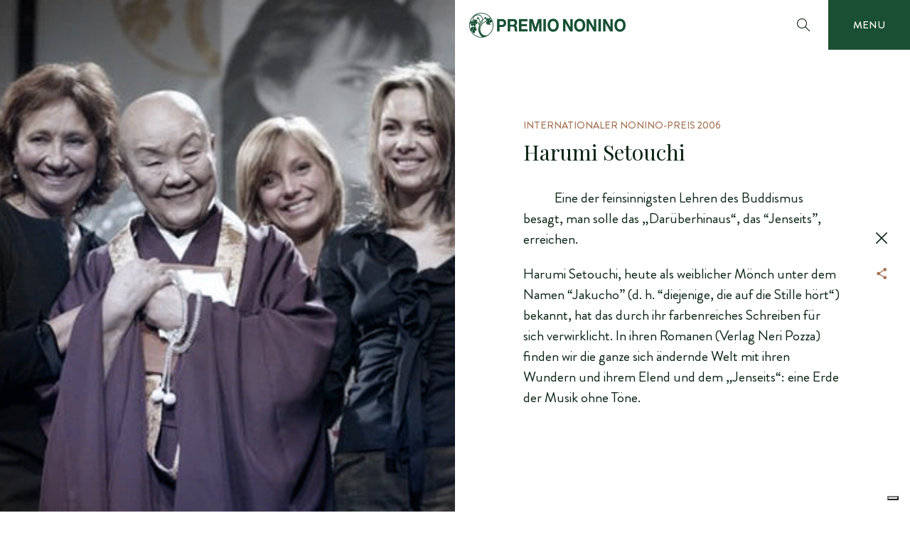

--- FILE ---
content_type: text/html; charset=UTF-8
request_url: https://premio.grappanonino.it/de/winner/harumi-setouchi/
body_size: 7687
content:
<!DOCTYPE html>
<html class="pn16-lang-de" lang="de-DE">
<head>
	<meta charset="UTF-8">
	<title>Harumi Setouchi - Premio Nonino</title>
	<meta http-equiv="X-UA-Compatible" content="IE=Edge" />
    <meta name="viewport" content="user-scalable=no, initial-scale=1.0, maximum-scale=1.0, width=device-width" />
    <meta name="format-detection" content="telephone=no">

	<link rel="shortcut icon" href="https://premio.grappanonino.it/wp-content/themes/premiononino/assets/img/favicon.ico" type="image/x-icon" />
	<link rel="apple-touch-icon" href="https://premio.grappanonino.it/wp-content/themes/premiononino/assets/img/apple-touch-icon.png" />
	<link rel="apple-touch-icon" sizes="57x57" href="https://premio.grappanonino.it/wp-content/themes/premiononino/assets/img/apple-touch-icon-57x57.png" />
	<link rel="apple-touch-icon" sizes="72x72" href="https://premio.grappanonino.it/wp-content/themes/premiononino/assets/img/apple-touch-icon-72x72.png" />
	<link rel="apple-touch-icon" sizes="76x76" href="https://premio.grappanonino.it/wp-content/themes/premiononino/assets/img/apple-touch-icon-76x76.png" />
	<link rel="apple-touch-icon" sizes="114x114" href="https://premio.grappanonino.it/wp-content/themes/premiononino/assets/img/apple-touch-icon-114x114.png" />
	<link rel="apple-touch-icon" sizes="120x120" href="https://premio.grappanonino.it/wp-content/themes/premiononino/assets/img/apple-touch-icon-120x120.png" />
	<link rel="apple-touch-icon" sizes="144x144" href="https://premio.grappanonino.it/wp-content/themes/premiononino/assets/img/apple-touch-icon-144x144.png" />
	<link rel="apple-touch-icon" sizes="152x152" href="https://premio.grappanonino.it/wp-content/themes/premiononino/assets/img/apple-touch-icon-152x152.png" />
	<link rel="apple-touch-icon" sizes="180x180" href="https://premio.grappanonino.it/wp-content/themes/premiononino/assets/img/apple-touch-icon-180x180.png" />

	<meta name='robots' content='index, follow, max-image-preview:large, max-snippet:-1, max-video-preview:-1' />
	<style>img:is([sizes="auto" i], [sizes^="auto," i]) { contain-intrinsic-size: 3000px 1500px }</style>
	<link rel="alternate" hreflang="en-us" href="https://premio.grappanonino.it/en/winner/harumi-setouchi/" />
<link rel="alternate" hreflang="it-it" href="https://premio.grappanonino.it/winner/harumi-setouchi/" />
<link rel="alternate" hreflang="de-de" href="https://premio.grappanonino.it/de/winner/harumi-setouchi/" />
<link rel="alternate" hreflang="x-default" href="https://premio.grappanonino.it/winner/harumi-setouchi/" />

<!-- Google Tag Manager for WordPress by gtm4wp.com -->
<script data-cfasync="false" data-pagespeed-no-defer>
	var gtm4wp_datalayer_name = "dataLayer";
	var dataLayer = dataLayer || [];
</script>
<!-- End Google Tag Manager for WordPress by gtm4wp.com -->
	<!-- This site is optimized with the Yoast SEO plugin v24.4 - https://yoast.com/wordpress/plugins/seo/ -->
	<link rel="canonical" href="https://premio.grappanonino.it/de/winner/harumi-setouchi/" />
	<meta property="og:locale" content="de_DE" />
	<meta property="og:type" content="article" />
	<meta property="og:title" content="Harumi Setouchi - Premio Nonino" />
	<meta property="og:description" content="Eine der feinsinnigsten Lehren des Buddismus besagt, man solle das „Darüberhinaus“, das “Jenseits”, erreichen. Harumi Setouchi, heute als weiblicher Mönch unter dem Namen “Jakucho” (d. h. “diejenige, die auf die Stille hört“) bekannt, hat das durch ihr farbenreiches Schreiben für sich verwirklicht. In ihren Romanen (Verlag Neri Pozza) finden wir die ganze sich ändernde Welt [&hellip;]" />
	<meta property="og:url" content="https://premio.grappanonino.it/de/winner/harumi-setouchi/" />
	<meta property="og:site_name" content="Premio Nonino" />
	<meta property="article:modified_time" content="2017-11-07T11:41:05+00:00" />
	<meta property="og:image" content="https://premio.grappanonino.it/wp-content/uploads/2016/01/04-2006.jpg" />
	<meta property="og:image:width" content="360" />
	<meta property="og:image:height" content="400" />
	<meta property="og:image:type" content="image/jpeg" />
	<meta name="twitter:card" content="summary_large_image" />
	<script type="application/ld+json" class="yoast-schema-graph">{"@context":"https://schema.org","@graph":[{"@type":"WebPage","@id":"https://premio.grappanonino.it/de/winner/harumi-setouchi/","url":"https://premio.grappanonino.it/de/winner/harumi-setouchi/","name":"Harumi Setouchi - Premio Nonino","isPartOf":{"@id":"https://premio.grappanonino.it/#website"},"primaryImageOfPage":{"@id":"https://premio.grappanonino.it/de/winner/harumi-setouchi/#primaryimage"},"image":{"@id":"https://premio.grappanonino.it/de/winner/harumi-setouchi/#primaryimage"},"thumbnailUrl":"https://premio.grappanonino.it/wp-content/uploads/2016/01/04-2006.jpg","datePublished":"2016-01-18T15:27:52+00:00","dateModified":"2017-11-07T11:41:05+00:00","breadcrumb":{"@id":"https://premio.grappanonino.it/de/winner/harumi-setouchi/#breadcrumb"},"inLanguage":"de-DE","potentialAction":[{"@type":"ReadAction","target":["https://premio.grappanonino.it/de/winner/harumi-setouchi/"]}]},{"@type":"ImageObject","inLanguage":"de-DE","@id":"https://premio.grappanonino.it/de/winner/harumi-setouchi/#primaryimage","url":"https://premio.grappanonino.it/wp-content/uploads/2016/01/04-2006.jpg","contentUrl":"https://premio.grappanonino.it/wp-content/uploads/2016/01/04-2006.jpg","width":360,"height":400},{"@type":"BreadcrumbList","@id":"https://premio.grappanonino.it/de/winner/harumi-setouchi/#breadcrumb","itemListElement":[{"@type":"ListItem","position":1,"name":"Home","item":"https://premio.grappanonino.it/de/"},{"@type":"ListItem","position":2,"name":"Harumi Setouchi"}]},{"@type":"WebSite","@id":"https://premio.grappanonino.it/#website","url":"https://premio.grappanonino.it/","name":"Premio Nonino","description":"","potentialAction":[{"@type":"SearchAction","target":{"@type":"EntryPoint","urlTemplate":"https://premio.grappanonino.it/?s={search_term_string}"},"query-input":{"@type":"PropertyValueSpecification","valueRequired":true,"valueName":"search_term_string"}}],"inLanguage":"de-DE"}]}</script>
	<!-- / Yoast SEO plugin. -->


<link rel='dns-prefetch' href='//cdn.iubenda.com' />
<link rel='stylesheet' id='wp-block-library-css' href='https://premio.grappanonino.it/wp-includes/css/dist/block-library/style.min.css' type='text/css' media='all' />
<style id='classic-theme-styles-inline-css' type='text/css'>
/*! This file is auto-generated */
.wp-block-button__link{color:#fff;background-color:#32373c;border-radius:9999px;box-shadow:none;text-decoration:none;padding:calc(.667em + 2px) calc(1.333em + 2px);font-size:1.125em}.wp-block-file__button{background:#32373c;color:#fff;text-decoration:none}
</style>
<style id='global-styles-inline-css' type='text/css'>
:root{--wp--preset--aspect-ratio--square: 1;--wp--preset--aspect-ratio--4-3: 4/3;--wp--preset--aspect-ratio--3-4: 3/4;--wp--preset--aspect-ratio--3-2: 3/2;--wp--preset--aspect-ratio--2-3: 2/3;--wp--preset--aspect-ratio--16-9: 16/9;--wp--preset--aspect-ratio--9-16: 9/16;--wp--preset--color--black: #000000;--wp--preset--color--cyan-bluish-gray: #abb8c3;--wp--preset--color--white: #ffffff;--wp--preset--color--pale-pink: #f78da7;--wp--preset--color--vivid-red: #cf2e2e;--wp--preset--color--luminous-vivid-orange: #ff6900;--wp--preset--color--luminous-vivid-amber: #fcb900;--wp--preset--color--light-green-cyan: #7bdcb5;--wp--preset--color--vivid-green-cyan: #00d084;--wp--preset--color--pale-cyan-blue: #8ed1fc;--wp--preset--color--vivid-cyan-blue: #0693e3;--wp--preset--color--vivid-purple: #9b51e0;--wp--preset--gradient--vivid-cyan-blue-to-vivid-purple: linear-gradient(135deg,rgba(6,147,227,1) 0%,rgb(155,81,224) 100%);--wp--preset--gradient--light-green-cyan-to-vivid-green-cyan: linear-gradient(135deg,rgb(122,220,180) 0%,rgb(0,208,130) 100%);--wp--preset--gradient--luminous-vivid-amber-to-luminous-vivid-orange: linear-gradient(135deg,rgba(252,185,0,1) 0%,rgba(255,105,0,1) 100%);--wp--preset--gradient--luminous-vivid-orange-to-vivid-red: linear-gradient(135deg,rgba(255,105,0,1) 0%,rgb(207,46,46) 100%);--wp--preset--gradient--very-light-gray-to-cyan-bluish-gray: linear-gradient(135deg,rgb(238,238,238) 0%,rgb(169,184,195) 100%);--wp--preset--gradient--cool-to-warm-spectrum: linear-gradient(135deg,rgb(74,234,220) 0%,rgb(151,120,209) 20%,rgb(207,42,186) 40%,rgb(238,44,130) 60%,rgb(251,105,98) 80%,rgb(254,248,76) 100%);--wp--preset--gradient--blush-light-purple: linear-gradient(135deg,rgb(255,206,236) 0%,rgb(152,150,240) 100%);--wp--preset--gradient--blush-bordeaux: linear-gradient(135deg,rgb(254,205,165) 0%,rgb(254,45,45) 50%,rgb(107,0,62) 100%);--wp--preset--gradient--luminous-dusk: linear-gradient(135deg,rgb(255,203,112) 0%,rgb(199,81,192) 50%,rgb(65,88,208) 100%);--wp--preset--gradient--pale-ocean: linear-gradient(135deg,rgb(255,245,203) 0%,rgb(182,227,212) 50%,rgb(51,167,181) 100%);--wp--preset--gradient--electric-grass: linear-gradient(135deg,rgb(202,248,128) 0%,rgb(113,206,126) 100%);--wp--preset--gradient--midnight: linear-gradient(135deg,rgb(2,3,129) 0%,rgb(40,116,252) 100%);--wp--preset--font-size--small: 13px;--wp--preset--font-size--medium: 20px;--wp--preset--font-size--large: 36px;--wp--preset--font-size--x-large: 42px;--wp--preset--spacing--20: 0.44rem;--wp--preset--spacing--30: 0.67rem;--wp--preset--spacing--40: 1rem;--wp--preset--spacing--50: 1.5rem;--wp--preset--spacing--60: 2.25rem;--wp--preset--spacing--70: 3.38rem;--wp--preset--spacing--80: 5.06rem;--wp--preset--shadow--natural: 6px 6px 9px rgba(0, 0, 0, 0.2);--wp--preset--shadow--deep: 12px 12px 50px rgba(0, 0, 0, 0.4);--wp--preset--shadow--sharp: 6px 6px 0px rgba(0, 0, 0, 0.2);--wp--preset--shadow--outlined: 6px 6px 0px -3px rgba(255, 255, 255, 1), 6px 6px rgba(0, 0, 0, 1);--wp--preset--shadow--crisp: 6px 6px 0px rgba(0, 0, 0, 1);}:where(.is-layout-flex){gap: 0.5em;}:where(.is-layout-grid){gap: 0.5em;}body .is-layout-flex{display: flex;}.is-layout-flex{flex-wrap: wrap;align-items: center;}.is-layout-flex > :is(*, div){margin: 0;}body .is-layout-grid{display: grid;}.is-layout-grid > :is(*, div){margin: 0;}:where(.wp-block-columns.is-layout-flex){gap: 2em;}:where(.wp-block-columns.is-layout-grid){gap: 2em;}:where(.wp-block-post-template.is-layout-flex){gap: 1.25em;}:where(.wp-block-post-template.is-layout-grid){gap: 1.25em;}.has-black-color{color: var(--wp--preset--color--black) !important;}.has-cyan-bluish-gray-color{color: var(--wp--preset--color--cyan-bluish-gray) !important;}.has-white-color{color: var(--wp--preset--color--white) !important;}.has-pale-pink-color{color: var(--wp--preset--color--pale-pink) !important;}.has-vivid-red-color{color: var(--wp--preset--color--vivid-red) !important;}.has-luminous-vivid-orange-color{color: var(--wp--preset--color--luminous-vivid-orange) !important;}.has-luminous-vivid-amber-color{color: var(--wp--preset--color--luminous-vivid-amber) !important;}.has-light-green-cyan-color{color: var(--wp--preset--color--light-green-cyan) !important;}.has-vivid-green-cyan-color{color: var(--wp--preset--color--vivid-green-cyan) !important;}.has-pale-cyan-blue-color{color: var(--wp--preset--color--pale-cyan-blue) !important;}.has-vivid-cyan-blue-color{color: var(--wp--preset--color--vivid-cyan-blue) !important;}.has-vivid-purple-color{color: var(--wp--preset--color--vivid-purple) !important;}.has-black-background-color{background-color: var(--wp--preset--color--black) !important;}.has-cyan-bluish-gray-background-color{background-color: var(--wp--preset--color--cyan-bluish-gray) !important;}.has-white-background-color{background-color: var(--wp--preset--color--white) !important;}.has-pale-pink-background-color{background-color: var(--wp--preset--color--pale-pink) !important;}.has-vivid-red-background-color{background-color: var(--wp--preset--color--vivid-red) !important;}.has-luminous-vivid-orange-background-color{background-color: var(--wp--preset--color--luminous-vivid-orange) !important;}.has-luminous-vivid-amber-background-color{background-color: var(--wp--preset--color--luminous-vivid-amber) !important;}.has-light-green-cyan-background-color{background-color: var(--wp--preset--color--light-green-cyan) !important;}.has-vivid-green-cyan-background-color{background-color: var(--wp--preset--color--vivid-green-cyan) !important;}.has-pale-cyan-blue-background-color{background-color: var(--wp--preset--color--pale-cyan-blue) !important;}.has-vivid-cyan-blue-background-color{background-color: var(--wp--preset--color--vivid-cyan-blue) !important;}.has-vivid-purple-background-color{background-color: var(--wp--preset--color--vivid-purple) !important;}.has-black-border-color{border-color: var(--wp--preset--color--black) !important;}.has-cyan-bluish-gray-border-color{border-color: var(--wp--preset--color--cyan-bluish-gray) !important;}.has-white-border-color{border-color: var(--wp--preset--color--white) !important;}.has-pale-pink-border-color{border-color: var(--wp--preset--color--pale-pink) !important;}.has-vivid-red-border-color{border-color: var(--wp--preset--color--vivid-red) !important;}.has-luminous-vivid-orange-border-color{border-color: var(--wp--preset--color--luminous-vivid-orange) !important;}.has-luminous-vivid-amber-border-color{border-color: var(--wp--preset--color--luminous-vivid-amber) !important;}.has-light-green-cyan-border-color{border-color: var(--wp--preset--color--light-green-cyan) !important;}.has-vivid-green-cyan-border-color{border-color: var(--wp--preset--color--vivid-green-cyan) !important;}.has-pale-cyan-blue-border-color{border-color: var(--wp--preset--color--pale-cyan-blue) !important;}.has-vivid-cyan-blue-border-color{border-color: var(--wp--preset--color--vivid-cyan-blue) !important;}.has-vivid-purple-border-color{border-color: var(--wp--preset--color--vivid-purple) !important;}.has-vivid-cyan-blue-to-vivid-purple-gradient-background{background: var(--wp--preset--gradient--vivid-cyan-blue-to-vivid-purple) !important;}.has-light-green-cyan-to-vivid-green-cyan-gradient-background{background: var(--wp--preset--gradient--light-green-cyan-to-vivid-green-cyan) !important;}.has-luminous-vivid-amber-to-luminous-vivid-orange-gradient-background{background: var(--wp--preset--gradient--luminous-vivid-amber-to-luminous-vivid-orange) !important;}.has-luminous-vivid-orange-to-vivid-red-gradient-background{background: var(--wp--preset--gradient--luminous-vivid-orange-to-vivid-red) !important;}.has-very-light-gray-to-cyan-bluish-gray-gradient-background{background: var(--wp--preset--gradient--very-light-gray-to-cyan-bluish-gray) !important;}.has-cool-to-warm-spectrum-gradient-background{background: var(--wp--preset--gradient--cool-to-warm-spectrum) !important;}.has-blush-light-purple-gradient-background{background: var(--wp--preset--gradient--blush-light-purple) !important;}.has-blush-bordeaux-gradient-background{background: var(--wp--preset--gradient--blush-bordeaux) !important;}.has-luminous-dusk-gradient-background{background: var(--wp--preset--gradient--luminous-dusk) !important;}.has-pale-ocean-gradient-background{background: var(--wp--preset--gradient--pale-ocean) !important;}.has-electric-grass-gradient-background{background: var(--wp--preset--gradient--electric-grass) !important;}.has-midnight-gradient-background{background: var(--wp--preset--gradient--midnight) !important;}.has-small-font-size{font-size: var(--wp--preset--font-size--small) !important;}.has-medium-font-size{font-size: var(--wp--preset--font-size--medium) !important;}.has-large-font-size{font-size: var(--wp--preset--font-size--large) !important;}.has-x-large-font-size{font-size: var(--wp--preset--font-size--x-large) !important;}
:where(.wp-block-post-template.is-layout-flex){gap: 1.25em;}:where(.wp-block-post-template.is-layout-grid){gap: 1.25em;}
:where(.wp-block-columns.is-layout-flex){gap: 2em;}:where(.wp-block-columns.is-layout-grid){gap: 2em;}
:root :where(.wp-block-pullquote){font-size: 1.5em;line-height: 1.6;}
</style>
<link rel='stylesheet' id='wpml-legacy-dropdown-0-css' href='https://premio.grappanonino.it/wp-content/plugins/sitepress-multilingual-cms/templates/language-switchers/legacy-dropdown/style.min.css' type='text/css' media='all' />
<style id='wpml-legacy-dropdown-0-inline-css' type='text/css'>
.wpml-ls-statics-shortcode_actions{background-color:#ffffff;}.wpml-ls-statics-shortcode_actions, .wpml-ls-statics-shortcode_actions .wpml-ls-sub-menu, .wpml-ls-statics-shortcode_actions a {border-color:#cdcdcd;}.wpml-ls-statics-shortcode_actions a, .wpml-ls-statics-shortcode_actions .wpml-ls-sub-menu a, .wpml-ls-statics-shortcode_actions .wpml-ls-sub-menu a:link, .wpml-ls-statics-shortcode_actions li:not(.wpml-ls-current-language) .wpml-ls-link, .wpml-ls-statics-shortcode_actions li:not(.wpml-ls-current-language) .wpml-ls-link:link {color:#444444;background-color:#ffffff;}.wpml-ls-statics-shortcode_actions .wpml-ls-sub-menu a:hover,.wpml-ls-statics-shortcode_actions .wpml-ls-sub-menu a:focus, .wpml-ls-statics-shortcode_actions .wpml-ls-sub-menu a:link:hover, .wpml-ls-statics-shortcode_actions .wpml-ls-sub-menu a:link:focus {color:#000000;background-color:#eeeeee;}.wpml-ls-statics-shortcode_actions .wpml-ls-current-language > a {color:#444444;background-color:#ffffff;}.wpml-ls-statics-shortcode_actions .wpml-ls-current-language:hover>a, .wpml-ls-statics-shortcode_actions .wpml-ls-current-language>a:focus {color:#000000;background-color:#eeeeee;}
</style>
<link rel='stylesheet' id='main-style-css' href='https://premio.grappanonino.it/wp-content/themes/premiononino/assets/css/main.css' type='text/css' media='all' />
<link rel='stylesheet' id='popup-style-css' href='https://premio.grappanonino.it/wp-content/themes/premiononino/assets/css/popup.css' type='text/css' media='all' />

<script  type="text/javascript" class=" _iub_cs_skip" type="text/javascript" id="iubenda-head-inline-scripts-0">
/* <![CDATA[ */

  var _iub = _iub || []
    _iub.csConfiguration = {
    lang: "de",
    siteId: 2485688,
    cookiePolicyId: 94891706,
    reloadOnConsent: true,
    askConsentAtCookiePolicyUpdate: true,
    consentOnContinuedBrowsing: false,
    floatingPreferencesButtonDisplay: true,
    perPurposeConsent: true,
    localConsentDomain: "premio.grappanonino.it",
    callback: {
      onPreferenceExpressedOrNotNeeded: function(preference) {
        dataLayer.push({
          iubenda_ccpa_opted_out: _iub.cs.api.isCcpaOptedOut()
        })
        if (!preference) {
          dataLayer.push({
            event: "iubenda_preference_not_needed"
          })
        } else {
          if (preference.consent === true) {
            dataLayer.push({
              event: "iubenda_consent_given"
            })
          } else if (preference.consent === false) {
            dataLayer.push({
              event: "iubenda_consent_rejected"
            })
          } else if (preference.purposes) {
            for (var purposeId in preference.purposes) {
              if (preference.purposes[purposeId]) {
                dataLayer.push({
                  event: "iubenda_consent_given_purpose_" + purposeId
                })
              }
            }
          }
        }
      }
    },
    banner: {
      acceptButtonDisplay: true,
      customizeButtonDisplay: true,
      acceptButtonColor: "#1b4f33",
      acceptButtonCaptionColor: "#ffffff",
      customizeButtonColor: "#ffffff",
      customizeButtonCaptionColor: "#21160d",
      rejectButtonDisplay: true,
      rejectButtonColor: "#ffffff",
      rejectButtonCaptionColor: "#21160d",
      position: "float-bottom-right",
      textColor: "#ffffff",
      backgroundColor: "#21160d",
    }
    }
/* ]]> */
</script>
<script  type="text/javascript" charset="UTF-8" async="" class=" _iub_cs_skip" type="text/javascript" src="//cdn.iubenda.com/cs/iubenda_cs.js" id="iubenda-head-scripts-0-js"></script>
<script type="text/javascript" src="https://premio.grappanonino.it/wp-includes/js/jquery/jquery.min.js" id="jquery-core-js"></script>
<script type="text/javascript" src="https://premio.grappanonino.it/wp-includes/js/jquery/jquery-migrate.min.js" id="jquery-migrate-js"></script>
<script type="text/javascript" src="https://premio.grappanonino.it/wp-content/plugins/sitepress-multilingual-cms/templates/language-switchers/legacy-dropdown/script.min.js" id="wpml-legacy-dropdown-0-js"></script>
<script type="text/javascript" src="https://premio.grappanonino.it/wp-content/themes/premiononino/assets/js/vendor/modernizr-2.8.3.min.js" id="modernizr-js"></script>
<script type="text/javascript" src="https://premio.grappanonino.it/wp-content/themes/premiononino/assets/js/vendor/sweetalert2.all.min.js" id="sweetalert2-js"></script>
<script type="text/javascript" src="https://premio.grappanonino.it/wp-content/themes/premiononino/assets/js/libs.js" id="lib-scripts-js"></script>
<meta name="generator" content="WPML ver:4.7.0 stt:1,3,27;" />

<!-- Google Tag Manager for WordPress by gtm4wp.com -->
<!-- GTM Container placement set to automatic -->
<script data-cfasync="false" data-pagespeed-no-defer type="text/javascript">
	var dataLayer_content = {"pagePostType":"winner","pagePostType2":"single-winner","pagePostAuthor":"marketing"};
	dataLayer.push( dataLayer_content );
</script>
<script data-cfasync="false">
(function(w,d,s,l,i){w[l]=w[l]||[];w[l].push({'gtm.start':
new Date().getTime(),event:'gtm.js'});var f=d.getElementsByTagName(s)[0],
j=d.createElement(s),dl=l!='dataLayer'?'&l='+l:'';j.async=true;j.src=
'//www.googletagmanager.com/gtm.js?id='+i+dl;f.parentNode.insertBefore(j,f);
})(window,document,'script','dataLayer','GTM-P7X5K2P');
</script>
<!-- End Google Tag Manager for WordPress by gtm4wp.com -->
		<script type="text/javascript">
			jQuery(document).ready(function($) {
				$('#search_form').on('submit',function(event){
					var s = $('#search_form_input').val();
					event.preventDefault();
					$.ajax({
						url: 'https://premio.grappanonino.it/wp-admin/admin-ajax.php',
						type: "GET",
						data: { action : 'search_results', s : s },
						success: function( data ) {
							$('#search_results_container').html(data);
                            $(window).trigger('resize');
							//console.log( 'Ok.' );
						},
						error: function() {
							console.log( 'Error.' );
						}
					});
				});
                $('#search_form_input').keyup(function(){
                    $('#search_form').delay(200).submit();
                });
			});
		</script>

	
    <script>
  (function(i,s,o,g,r,a,m){i['GoogleAnalyticsObject']=r;i[r]=i[r]||function(){
  (i[r].q=i[r].q||[]).push(arguments)},i[r].l=1*new Date();a=s.createElement(o),
  m=s.getElementsByTagName(o)[0];a.async=1;a.src=g;m.parentNode.insertBefore(a,m)
  })(window,document,'script','//www.google-analytics.com/analytics.js','ga');

  ga('create', 'UA-73007518-1', 'auto');
  ga('set', 'anonymizeIp', true);
  ga('send', 'pageview');

</script>
</head>

<body>
    <div id="fb-root"></div>
    <script>
      window.fbAsyncInit = function() {
        FB.init({
          appId      : '1687460984867712',
          xfbml      : true,
          version    : 'v2.5'
        });
      };

      (function(d, s, id){
         var js, fjs = d.getElementsByTagName(s)[0];
         if (d.getElementById(id)) {return;}
         js = d.createElement(s); js.id = id;
         js.src = "//connect.facebook.net/en_US/sdk.js";
         fjs.parentNode.insertBefore(js, fjs);
       }(document, 'script', 'facebook-jssdk'));
    </script>

    <span class="pn16-is-mobile-sentinel js-pn16-is-mobile-sentinel"></span>

	<div id="page" class="pn16-site js-pn16-site">
		<header id="masthead" class="pn16-header js-pn16-header" role="banner">
            <div class="pn16-header-inner">
                <div class="pn16-header-block">
                    <a class="pn16-main-logo js-pn16-transition-nav" title="Premio Nonino | Nonino Distillatori S.p.a." href="https://premio.grappanonino.it/de/">
                        <span>Premio Nonino | Nonino Distillatori S.p.a.</span>
                    </a>
                </div>
                <div class="pn16-header-block">
                                            <div class="pn16-live-trigger-wrapper js-pn16-live-trigger-wrapper js-pn16-has-overlay" style="display:none!important;">
                            <a class="pn16-live-trigger js-pn16-overlay-trigger" title="" href="/live">
                                VIDEO GALLERY 2016                            </a>
                        </div>
                                        <div class="pn16-language-wrapper js-pn16-language-wrapper">
                        <a class="pn16-language-toggler js-pn16-language-toggler" title="" href="#">
                            <span>DE</span>
                        </a>
                        <div class="pn16-language js-pn16-language">
                            <nav>
                                <ul>
                                                                                                                <li>
                                            <a class="js-pn16-transition-nav" title="" href="https://premio.grappanonino.it/winner/harumi-setouchi/">
                                                <span>IT</span>
                                            </a>
                                        </li>
                                                                            <li>
                                            <a class="js-pn16-transition-nav" title="" href="https://premio.grappanonino.it/en/winner/harumi-setouchi/">
                                                <span>EN</span>
                                            </a>
                                        </li>
                                                                            <li>
                                            <a class="js-pn16-transition-nav" title="" href="https://premio.grappanonino.it/de/winner/harumi-setouchi/">
                                                <span>DE</span>
                                            </a>
                                        </li>
                                                                                                        </ul>
                            </nav>
                        </div>
                    </div>
                    <div class="pn16-search-wrapper js-pn16-search-wrapper">
                        <a class="pn16-search-toggler js-pn16-search-toggler" title="toggle search panel" href="#search">
                            <span>toggle search panel</span>
                        </a>
                        <div class="pn16-search js-pn16-search" id="search">
                            <form class="pn16-search-form" id="search_form" action="https://premio.grappanonino.it/de/" method="get">
                                <fieldset>
                                    <input class="pn16-search-form__input" id="search_form_input" name="s" type="text" placeholder="Cosa stai cercando?" autocomplete="off" />
                                </fieldset>
                            </form>
                            <div id="search_results_container"></div>
                            <!-- .pn16-search-form -->
                        </div>
                        <!-- .pn16-search -->
                    </div>
                    <div class="pn16-main-nav-wrapper js-pn16-main-nav-wrapper">
                        <a class="pn16-main-nav-toggler js-pn16-main-nav-toggler" title="apri/chiudi menu" href="#main-nav">
                            <span class="pn16-default">menu</span>
                            <span class="pn16-alternate">chiudi</span>
                        </a>
                        <div class="pn16-main-nav js-pn16-main-nav" id="main-nav">
                            <div class="pn16-main-nav__inner">
                                <nav class="pn16-main-nav__menu">
                                    <ul><li><a class="js-pn16-transition-nav" href="https://premio.grappanonino.it/de/giuria/"><span>Jury</span></a></li>
<li><a class="js-pn16-transition-nav" href="https://premio.grappanonino.it/de/storia/"><span>Geschichte des Preises</span></a></li>
<li><a class="js-pn16-transition-nav" href="https://premio.grappanonino.it/de/nonino-prize/"><span>Preisträger</span></a></li>
<li><a class="js-pn16-transition-nav" href="https://premio.grappanonino.it/de/pressarea/2026/"><span>Pressebereich</span></a></li>
<li><a class="js-pn16-transition-nav" href="https://premio.grappanonino.it/de/photovideo/2026/"><span>Foto und Video</span></a></li>
<li><a class="js-pn16-transition-nav" href="https://premio.grappanonino.it/de/manos-blancas/"><span>Manos Blancas</span></a></li>
<li><a class="js-pn16-transition-nav" href="https://premio.grappanonino.it/de/10852-2/"><span>Historische Jury</span></a></li>
</ul>                                </nav>
                                <div class="pn16-main-nav-info">
                                    <p>Il Premio Nonino &egrave; promosso e sostenuto da:</p>
                                    <a class="pn16-main-nav-info__logo" title="Nonino Distillatori S.p.a." target="_blank" href="https://www.grappanonino.it">
                                        <span>
                                            Nonino Distillatori S.p.a.                                        </span>
                                    </a>
                                </div>
                                <div class="pn16-main-nav-socials">
                                    <nav>
                                        <ul>
                                            <li>
                                                <a class="pn16-icon pn16-icon-facebook" title="Facebook | Premio Nonino" target="_blank" href="https://www.facebook.com/grappanonino/">
                                                    <span>
                                                        Facebook
                                                    </span>
                                                </a>
                                            </li>
                                            <li>
                                                <a class="pn16-icon pn16-icon-twitter" title="Twitter | Premio Nonino" target="_blank" href="https://twitter.com/GrappaNonino">
                                                    <span>
                                                        Twitter
                                                    </span>
                                                </a>
                                            </li>
                                            <li>
                                                <a class="pn16-icon pn16-icon-instagram" title="Instagram | Premio Nonino" target="_blank" href="https://www.instagram.com/grappanonino/">
                                                    <span>
                                                        Instagram
                                                    </span>
                                                </a>
                                            </li>
                                        </ul>
                                    </nav>
                                </div>
                            </div>
                        </div>
                    </div>
                </div>
            </div>
            <!-- .pn16-main-nav -->
		</header><!-- #masthead -->
		<div id="content" class="pn16-content">


        <div id="primary" class="content-area">
            <main id="main" class="site-main" role="main">

                <div class="js-pn16-ajax-content">

                    <div class="pn16-overlay js-pn16-overlay">
                        <div class="pn16-overlay__inner">
                            <div class="pn16-overlay__media js-pn16-overlay-media js-pn16-sticky-to-parent">
                                                                                                                                                                    <div class="pn16-overlay-image" style="background-image: url('https://premio.grappanonino.it/wp-content/uploads/2016/01/04-2006.jpg')"></div>
                                                            </div>
                            <div class="pn16-overlay__text">
                                <div>
                                    <div class="pn16-overlay__scroll js-pn16-overlay-scroll">
                                        
                                                                                        <div class="pn16-overlay-biography">
                                                    <div class="pn16-textsheet">
                                                        <header class="pn16-textsheet__header">
                                                            <h5 class="pn16-heading-A">INTERNATIONALER NONINO-PREIS  2006</h5>
                                                            <h2 class="pn16-heading-A">Harumi Setouchi</h2>
                                                        </header>
                                                        <div class="pn16-textsheet__body">
                                                            <p>Eine der feinsinnigsten Lehren des Buddismus besagt, man solle das „Darüberhinaus“, das “Jenseits”, erreichen.</p>
<p>Harumi Setouchi, heute als weiblicher Mönch unter dem Namen “Jakucho” (d. h. “diejenige, die auf die Stille hört“) bekannt, hat das durch ihr farbenreiches Schreiben für sich verwirklicht. In ihren Romanen (Verlag Neri Pozza) finden wir die ganze sich ändernde Welt mit ihren Wundern und ihrem Elend und dem „Jenseits“: eine Erde der Musik ohne Töne.</p>
                                                        </div>
                                                                                                                                                                    </div>
                                                </div>
                                                                                </div>
                                </div>
                            </div>
                            <div class="pn16-overlay__toolbar js-pn16-overlay-toolbar">
                                <div>
                                    <nav class="pn16-overlay-nav">
                                        <ul>
                                            <li>
                                                <a class="pn16-overlay-nav__next js-pn16-overlay-next" href="https://premio.grappanonino.it/de/winner/madri-plaza-de-mayo/" rel="next"><span>Next</span></a>                                                                                            </li>
                                            <li>
                                                <a class="pn16-overlay-nav__prev js-pn16-overlay-prev" href="https://premio.grappanonino.it/de/winner/giovanna-marini/" rel="prev"><span>Prev</span></a>                                                                                            </li>
                                            <li>
                                                                                                <a class="pn16-overlay-nav__close js-pn16-overlay-close" title="" href="https://premio.grappanonino.it/premio-nonino/">
                                                    <span>Close</span>
                                                </a>
                                            </li>
                                        </ul>
                                    </nav>
                                    <div class="pn16-overlay-share js-pn16-overlay-share">
    <nav class="pn16-overlay-share__list">
        <ul>
            <li>
                <a class="pn16-overlay-share__facebook" title="Share on Facebook" target="_blank" href="https://www.facebook.com/sharer/sharer.php?u=https://premio.grappanonino.it/de/winner/harumi-setouchi/">
                    <span>
                        Share on Facebook
                    </span>
                </a>
            </li>
            <li>
                <a class="pn16-overlay-share__twitter" title="Share on Twitter" target="_blank" href="https://twitter.com/home?status=Premio%20Nonino%202016%0Ahttps://premio.grappanonino.it/de/winner/harumi-setouchi/">
                    <span>
                        Share on Twitter
                    </span>
                </a>
            </li>
        </ul>
    </nav>
    <a class="pn16-overlay-share__toggler js-pn16-overlay-share-toggler" href="#">
        <span>Share</span>
    </a>
</div>
                                </div>
                            </div>
                        </div>
                    </div>
                </div>

            </main><!-- .site-main -->
        </div><!-- .content-area -->

    

	</div><!-- #content -->
	<footer id="colophon" class="pn16-footer js-pn16-footer" role="contentinfo">

        <div class="pn16-footer-primary">
            <div class="pn16-wrapper">
                <div class="pn16-footer-item">
                    <nav class="pn16-footer-primary-nav">

                        <ul><li><a class="js-pn16-transition-nav" href="https://premio.grappanonino.it/de/giuria/"><span>Jury</span></a></li>
<li><a class="js-pn16-transition-nav" href="https://premio.grappanonino.it/de/storia/"><span>Geschichte des Preises</span></a></li>
<li><a class="js-pn16-transition-nav" href="https://premio.grappanonino.it/de/nonino-prize/"><span>Preisträger</span></a></li>
<li><a class="js-pn16-transition-nav" href="https://premio.grappanonino.it/de/pressarea/2026/"><span>Pressebereich</span></a></li>
<li><a class="js-pn16-transition-nav" href="https://premio.grappanonino.it/de/photovideo/2026/"><span>Foto und Video</span></a></li>
<li><a class="js-pn16-transition-nav" href="https://premio.grappanonino.it/de/manos-blancas/"><span>Manos Blancas</span></a></li>
<li><a class="js-pn16-transition-nav" href="https://premio.grappanonino.it/de/10852-2/"><span>Historische Jury</span></a></li>
</ul>
                    </nav>
                </div>
                <div class="pn16-footer-item">
                    <div class="pn16-footer-credits">
                        <p>Il Premio Nonino &egrave; promosso e sostenuto da:</p>
                        <br/>
                        <a class="pn16-footer-credits__logo" title="Nonino Distillatori S.p.a." target="_blank" href="https://www.grappanonino.it">
                            <span>
                                Nonino Distillatori S.p.a.                            </span>
                        </a>
                    </div>
                </div>
            </div>
        </div>
        <!-- .pn16-footer-primary -->

        <div class="pn16-footer-secondary">
            <div class="pn16-wrapper">
                <div class="pn16-footer-item nofull">
                    <div class="pn16-footer-secondary-nav">
                        <!-- <p>&copy; Copyright 2016 Nonino Distillatori</p> -->
                        <nav>
                            <ul>
                                <li>
                                                                        <a class="js-pn16-transition-nav" title="Contatti | Nonino Distillatori S.p.a." href="https://premio.grappanonino.it/de/contatti/">
                                        <span>Contatti</span>
                                    </a>
                                </li>
                                <li>
                                                                        <a class="js-pn16-transition-nav" title="Note Legali | Nonino Distillatori S.p.a." href="https://premio.grappanonino.it/de/note-legali/">
                                        <span>Note Legali</span>
                                    </a>
                                </li>
                                <li>
                                                                        <a class="js-pn16-transition-nav" title="Privacy | Nonino Distillatori S.p.a." href="https://premio.grappanonino.it/de/privacy/">
                                        <span>Privacy</span>
                                    </a>
                                </li>
                                <li>
                                                                        <a class="js-pn16-transition-nav" title="Cookie Policy | Nonino Distillatori S.p.a." href="https://premio.grappanonino.it/de/cookie-policy/">
                                        <span>Cookie Policy</span>
                                    </a>
                                </li>
                            </ul>
                        </nav>
                    </div>
                </div>
                <div class="pn16-footer-item nofull">
                    <div class="pn16-footer-socials">
                        <nav>
                            <ul>
                                <li>
                                    <a class="pn16-icon pn16-icon-facebook" title="Facebook | Premio Nonino" target="_blank" href="https://www.facebook.com/grappanonino/">
                                        <span>
                                            Facebook
                                        </span>
                                    </a>
                                </li>
                                <li>
                                    <a class="pn16-icon pn16-icon-twitter" title="Twitter | Premio Nonino" target="_blank" href="https://twitter.com/GrappaNonino">
                                        <span>
                                            Twitter
                                        </span>
                                    </a>
                                </li>
                                <li>
                                    <a class="pn16-icon pn16-icon-instagram" title="Instagram | Premio Nonino" target="_blank" href="https://www.instagram.com/grappanonino/">
                                        <span>
                                            Instagram
                                        </span>
                                    </a>
                                </li>
                            </ul>
                        </nav>
                    </div>
                </div>
            </div>
            <div class="pn16-wrapper" style="margin-top: 50px;">
              <div class="pn16-footer-item nofull">
                <div class="pn16-footer-secondary-nav">
                  <p>© COPYRIGHT 2016 NONINO DISTILLATORI S.R.L. SEDE LEGALE: VIA AQUILEIA, 104 – FR. PERCOTO – 33050 PAVIA DI UDINE (UD) ITALIA – P.IVA 02588990305 – REA UD 272676</p><p>C.F. E N. ISCRIZIONE 02588990305 CAPITALE SOCIALE €2.500.000 (I.V.) – UNICO SOCIO. IL LAYOUT, TUTTI I TESTI E LE IMMAGINI PRESENTI NEL SITO SONO DI PROPRIETÀ NONINO DISTILLATORI S.R.L.</p>
                </div>
              </div>
            </div>
        </div>
        <!-- .pn16-footer-secondary -->

	</footer><!-- #colophon -->
</div><!-- #page -->

<script type="text/javascript" id="iubenda-forms-js-extra">
/* <![CDATA[ */
var iubFormParams = [];
/* ]]> */
</script>
<script type="text/javascript" src="https://premio.grappanonino.it/wp-content/plugins/iubenda-cookie-law-solution/assets/js/frontend.js" id="iubenda-forms-js"></script>
<script type="text/javascript" src="//cdn.iubenda.com/cons/iubenda_cons.js" id="iubenda-cons-cdn-js"></script>
<script type="text/javascript" id="iubenda-cons-js-extra">
/* <![CDATA[ */
var iubConsParams = {"api_key":"V094AuPflzv9sstMkQ1eVq194aHQvBXA","log_level":"error","logger":"console","send_from_local_storage_at_load":"true"};
/* ]]> */
</script>
<script type="text/javascript" src="https://premio.grappanonino.it/wp-content/plugins/iubenda-cookie-law-solution/assets/js/cons.js" id="iubenda-cons-js"></script>
<script type="text/javascript" src="https://premio.grappanonino.it/wp-content/themes/premiononino/assets/js/main.js" id="main-scripts-js"></script>
<script type="text/javascript" src="https://premio.grappanonino.it/wp-content/themes/premiononino/assets/js/popup.js" id="popup-scripts-js"></script>

</body>
</html>


--- FILE ---
content_type: text/css
request_url: https://premio.grappanonino.it/wp-content/themes/premiononino/assets/css/main.css
body_size: 69124
content:
@charset "UTF-8";
/*! normalize.css v3.0.3 | MIT License | github.com/necolas/normalize.css */
/**
 * 1. Set default font family to sans-serif.
 * 2. Prevent iOS and IE text size adjust after device orientation change,
 *    without disabling user zoom.
 */
@import url(https://fonts.googleapis.com/css?family=Playfair+Display:400,700);
html {
  font-family: sans-serif;
  /* 1 */
  -ms-text-size-adjust: 100%;
  /* 2 */
  -webkit-text-size-adjust: 100%;
  /* 2 */
}

/**
 * Remove default margin.
 */
body {
  margin: 0;
}

/* HTML5 display definitions
   ========================================================================== */
/**
 * Correct `block` display not defined for any HTML5 element in IE 8/9.
 * Correct `block` display not defined for `details` or `summary` in IE 10/11
 * and Firefox.
 * Correct `block` display not defined for `main` in IE 11.
 */
article,
aside,
details,
figcaption,
figure,
footer,
header,
hgroup,
main,
menu,
nav,
section,
summary {
  display: block;
}

/**
 * 1. Correct `inline-block` display not defined in IE 8/9.
 * 2. Normalize vertical alignment of `progress` in Chrome, Firefox, and Opera.
 */
audio,
canvas,
progress,
video {
  display: inline-block;
  /* 1 */
  vertical-align: baseline;
  /* 2 */
}

/*
 * Prevent modern browsers from displaying `audio` without controls.
 * Remove excess height in iOS 5 devices.
 */
audio:not([controls]) {
  display: none;
  height: 0;
}

/*
 * Address `[hidden]` styling not present in IE 8/9/10.
 * Hide the `template` element in IE 8/9/10/11, Safari, and Firefox < 22.
 */
[hidden],
template {
  display: none;
}

/* Links
   ========================================================================== */
/**
 * Remove the gray background color from active links in IE 10.
 */
a {
  background-color: transparent;
}

/**
 * Improve readability of focused elements when they are also in an
 * active/hover state.
 */
a:active,
a:hover {
  outline: 0;
}

/* Text-level semantics
   ========================================================================== */
/**
 * Address styling not present in IE 8/9/10/11, Safari, and Chrome.
 */
abbr[title] {
  border-bottom: 1px dotted;
}

/**
 * Address style set to `bolder` in Firefox 4+, Safari, and Chrome.
 */
b,
strong {
  font-weight: bold;
}

/**
 * Address styling not present in Safari and Chrome.
 */
dfn {
  font-style: italic;
}

/**
 * Address variable `h1` font-size and margin within `section` and `article`
 * contexts in Firefox 4+, Safari, and Chrome.
 */
h1 {
  font-size: 2em;
  margin: 0.67em 0;
}

/**
 * Address styling not present in IE 8/9.
 */
mark {
  background: #ff0;
  color: #000;
}

/**
 * Address inconsistent and variable font size in all browsers.
 */
small {
  font-size: 80%;
}

/**
 * Prevent `sub` and `sup` affecting `line-height` in all browsers.
 */
sub,
sup {
  font-size: 75%;
  line-height: 0;
  position: relative;
  vertical-align: baseline;
}

sup {
  top: -0.5em;
}

sub {
  bottom: -0.25em;
}

/* Embedded content
   ========================================================================== */
/**
 * Remove border when inside `a` element in IE 8/9/10.
 */
img {
  border: 0;
}

/**
 * Correct overflow not hidden in IE 8/9/10/11.
 */
svg:not(:root) {
  overflow: hidden;
}

/* Grouping content
   ========================================================================== */
/**
 * Address margin not present in IE 8/9 and Safari.
 */
figure {
  margin: 1em 40px;
}

/**
 * Address differences between Firefox and other browsers.
 */
hr {
  -moz-box-sizing: content-box;
  box-sizing: content-box;
  height: 0;
}

/**
 * Contain overflow in all browsers.
 */
pre {
  overflow: auto;
}

/**
 * Address odd `em`-unit font size rendering in all browsers.
 */
code,
kbd,
pre,
samp {
  font-family: monospace, monospace;
  font-size: 1em;
}

/* Forms
   ========================================================================== */
/**
 * Known limitation: by default, Chrome and Safari on OS X allow very limited
 * styling of `select`, unless a `border` property is set.
 */
/**
 * 1. Correct color not being inherited.
 *    Known issue: affects color of disabled elements.
 * 2. Correct font properties not being inherited.
 * 3. Address margins set differently in Firefox 4+, Safari, and Chrome.
 */
button,
input,
optgroup,
select,
textarea {
  color: inherit;
  /* 1 */
  font: inherit;
  /* 2 */
  margin: 0;
  /* 3 */
}

/**
 * Address `overflow` set to `hidden` in IE 8/9/10/11.
 */
button {
  overflow: visible;
}

/**
 * Address inconsistent `text-transform` inheritance for `button` and `select`.
 * All other form control elements do not inherit `text-transform` values.
 * Correct `button` style inheritance in Firefox, IE 8/9/10/11, and Opera.
 * Correct `select` style inheritance in Firefox.
 */
button,
select {
  text-transform: none;
}

/**
 * 1. Avoid the WebKit bug in Android 4.0.* where (2) destroys native `audio`
 *    and `video` controls.
 * 2. Correct inability to style clickable `input` types in iOS.
 * 3. Improve usability and consistency of cursor style between image-type
 *    `input` and others.
 */
button,
html input[type="button"],
input[type="reset"],
input[type="submit"] {
  -webkit-appearance: button;
  /* 2 */
  cursor: pointer;
  /* 3 */
}

/**
 * Re-set default cursor for disabled elements.
 */
button[disabled],
html input[disabled] {
  cursor: default;
}

/**
 * Remove inner padding and border in Firefox 4+.
 */
button::-moz-focus-inner,
input::-moz-focus-inner {
  border: 0;
  padding: 0;
}

/**
 * Address Firefox 4+ setting `line-height` on `input` using `!important` in
 * the UA stylesheet.
 */
input {
  line-height: normal;
}

/**
 * It's recommended that you don't attempt to style these elements.
 * Firefox's implementation doesn't respect box-sizing, padding, or width.
 *
 * 1. Address box sizing set to `content-box` in IE 8/9/10.
 * 2. Remove excess padding in IE 8/9/10.
 */
input[type="checkbox"],
input[type="radio"] {
  box-sizing: border-box;
  /* 1 */
  padding: 0;
  /* 2 */
}

/**
 * Fix the cursor style for Chrome's increment/decrement buttons. For certain
 * `font-size` values of the `input`, it causes the cursor style of the
 * decrement button to change from `default` to `text`.
 */
input[type="number"]::-webkit-inner-spin-button,
input[type="number"]::-webkit-outer-spin-button {
  height: auto;
}

/**
 * 1. Address `appearance` set to `searchfield` in Safari and Chrome.
 * 2. Address `box-sizing` set to `border-box` in Safari and Chrome.
 */
input[type="search"] {
  -webkit-appearance: textfield;
  /* 1 */
  box-sizing: content-box;
  /* 2 */
}

/**
 * Remove inner padding and search cancel button in Safari and Chrome on OS X.
 * Safari (but not Chrome) clips the cancel button when the search input has
 * padding (and `textfield` appearance).
 */
input[type="search"]::-webkit-search-cancel-button,
input[type="search"]::-webkit-search-decoration {
  -webkit-appearance: none;
}

/**
 * Define consistent border, margin, and padding.
 */
fieldset {
  border: 1px solid #c0c0c0;
  margin: 0 2px;
  padding: 0.35em 0.625em 0.75em;
}

/**
 * 1. Correct `color` not being inherited in IE 8/9/10/11.
 * 2. Remove padding so people aren't caught out if they zero out fieldsets.
 */
legend {
  border: 0;
  /* 1 */
  padding: 0;
  /* 2 */
}

/**
 * Remove default vertical scrollbar in IE 8/9/10/11.
 */
textarea {
  overflow: auto;
}

/**
 * Don't inherit the `font-weight` (applied by a rule above).
 * NOTE: the default cannot safely be changed in Chrome and Safari on OS X.
 */
optgroup {
  font-weight: bold;
}

/* Tables
   ========================================================================== */
/**
 * Remove most spacing between table cells.
 */
table {
  border-collapse: collapse;
  border-spacing: 0;
}

th,
td {
  padding: 0;
}

h1.pn16-heading-logo span, .pn16-icon span, .pn16-overlay-nav a span, .pn16-overlay-share .pn16-overlay-share__toggler span, .pn16-overlay-share .pn16-overlay-share__list a span, .pn16-main-logo span, .pn16-search-wrapper .pn16-search-toggler > span, .pn16-main-nav-info .pn16-main-nav-info__logo span, .pn16-footer-credits .pn16-footer-credits__logo span, .pn16-chessboard-item-image em, .pn16-chessboard-item-video em {
  border: 0;
  clip: rect(0 0 0 0);
  height: 1px;
  margin: -1px;
  overflow: hidden;
  padding: 0;
  position: absolute;
  width: 1px;
}

.pn16-show-on-desktop-block {
  display: none;
}
@media (min-width: 48em) {
  .pn16-show-on-desktop-block {
    display: block;
  }
}

@font-face {
  font-family: 'IcoMoon';
  src: url(../font/IcoMoon/IcoMoon.eot?yfq04h);
  src: url(../font/IcoMoon/IcoMoon.eot?yfq04h#iefix) format("embedded-opentype"), url(../font/IcoMoon/IcoMoon.ttf?yfq04h) format("truetype"), url(../font/IcoMoon/IcoMoon.woff?yfq04h) format("woff"), url(../font/IcoMoon/IcoMoon.svg?yfq04h#icomoon) format("svg");
  font-weight: normal;
  font-style: normal;
}
@font-face {
  font-family: 'BrandonGrotesque';
  src: url(../font/BrandonGrotesque/BrandonGrotesque-Regular.eot?#iefix) format("embedded-opentype"), url(../font/BrandonGrotesque/BrandonGrotesque-Regular.otf) format("otf"), url(../font/BrandonGrotesque/BrandonGrotesque-Regular.woff) format("woff"), url(../font/BrandonGrotesque/BrandonGrotesque-Regular.ttf) format("truetype"), url(../font/BrandonGrotesque/BrandonGrotesque-Regular.svg#BrandonGrotesque-Regular) format("svg");
  font-weight: 400;
  font-style: normal;
}
@font-face {
  font-family: 'BrandonGrotesque';
  src: url(../font/BrandonGrotesque/BrandonGrotesque-Medium.eot?#iefix) format("embedded-opentype"), url(../font/BrandonGrotesque/BrandonGrotesque-Medium.otf) format("otf"), url(../font/BrandonGrotesque/BrandonGrotesque-Medium.woff) format("woff"), url(../font/BrandonGrotesque/BrandonGrotesque-Medium.ttf) format("truetype"), url(../font/BrandonGrotesque/BrandonGrotesque-Medium.svg#BrandonGrotesque-Medium) format("svg");
  font-weight: 500;
  font-style: normal;
}
@font-face {
  font-family: 'BrandonGrotesque';
  src: url(../font/BrandonGrotesque/BrandonGrotesque-Bold.eot?#iefix) format("embedded-opentype"), url(../font/BrandonGrotesque/BrandonGrotesque-Bold.otf) format("otf"), url(../font/BrandonGrotesque/BrandonGrotesque-Bold.woff) format("woff"), url(../font/BrandonGrotesque/BrandonGrotesque-Bold.ttf) format("truetype"), url(../font/BrandonGrotesque/BrandonGrotesque-Bold.svg#BrandonGrotesque-Bold) format("svg");
  font-weight: 700;
  font-style: normal;
}
h1, h2, h3, h4, h5, h6 {
  margin: 0;
  padding: 0;
  font-weight: normal;
}

h1.pn16-heading-logo {
  display: inline-block;
  height: 91px;
  width: 200px;
  margin: 0 auto;
  background-color: transparent;
  /* background-image: url("../img/heading-logo.png"); */
  background-position: 50% 50%;
  background-repeat: no-repeat;
  background-size: cover;
}
@media (min-width: 48em) {
  h1.pn16-heading-logo {
    height: 136px;
    width: 300px;
  }
}
/* html.pn16-lang-it h1.pn16-heading-logo {
  background-image: url("../img/heading-logo.png");
}
html.pn16-lang-en h1.pn16-heading-logo {
  background-image: url("../img/heading-logo-en.png");
}
html.pn16-lang-de h1.pn16-heading-logo {
  background-image: url("../img/heading-logo-de.png");
} */
h1.pn16-heading-A {
  margin-bottom: 1em;
  color: #0a2414;
  font-family: "Playfair Display", serif;
  font-weight: normal;
  font-size: 35px;
  font-size: 2.19rem;
}
@media (min-width: 48em) {
  h1.pn16-heading-A {
    font-size: 40px;
    font-size: 2.5rem;
  }
}

h2.pn16-heading-A {
  color: #0a2414;
  font-family: "Playfair Display", serif;
  font-weight: normal;
  font-size: 30px;
  font-size: 1.88rem;
}
h2.pn16-heading-B {
  color: #a67556;
  font-family: "Playfair Display", serif;
  font-weight: normal;
  font-size: 120px;
  font-size: 7.5rem;
}
@media (min-width: 48em) {
  h2.pn16-heading-B {
    font-size: 140px;
    font-size: 8.75rem;
  }
}

h3.pn16-heading-A {
  margin-bottom: 0.3em;
  color: #0a2414;
  font-family: "Playfair Display", serif;
  font-weight: 700;
  font-size: 20px;
  font-size: 1.25rem;
}
@media (min-width: 48em) {
  h3.pn16-heading-A {
    font-size: 23px;
    font-size: 1.44rem;
  }
}

h4.pn16-heading-A {
  color: #0a2414;
  font-family: "BrandonGrotesque", "Helvetica Neue", "Helvetica", "Roboto", "Arial", sans-serif;
  font-weight: 500;
  font-size: 18px;
  font-size: 1.13rem;
}
@media (min-width: 48em) {
  h4.pn16-heading-A {
    font-size: 20px;
    font-size: 1.25rem;
  }
}

h5.pn16-heading-A {
  margin-bottom: 0.5em;
  color: #a67556;
  font-family: "BrandonGrotesque", "Helvetica Neue", "Helvetica", "Roboto", "Arial", sans-serif;
  font-weight: 500;
  font-size: 14px;
  font-size: 0.88rem;
  text-transform: uppercase;
}

.pn16-awarded-items-intro .pn16-heading-A {
  position: relative;
  padding-top: 10px;
  padding-bottom: 20px;
}
.pn16-awarded-items-intro .pn16-heading-A:after {
  position: absolute;
  bottom: 0;
  left: 50%;
  display: inline-block;
  height: 1px;
  width: 50px;
  margin-left: -25px;
  background-color: #1a1724;
  content: '';
}

.pn16-overlay-video-description > div, .pn16-jury-item .pn16-jury-item__text, .pn16-service-body, .pn16-cover .pn16-cover__body, .pn16-textsheet .pn16-textsheet__body, .pn16-search .pn16-search__results li {
  color: #0a2414;
  font-family: "BrandonGrotesque", "Helvetica Neue", "Helvetica", "Roboto", "Arial", sans-serif;
  font-size: 20px;
  font-size: 1.25rem;
}

.pn16-overlay-video-description > div > p:first-child, .pn16-jury-item .pn16-jury-item__text > p:first-child, .pn16-service-body > p:first-child, .pn16-textsheet .pn16-textsheet__body > p:first-child {
  text-indent: 2.19em;
}

.pn16-cover .pn16-cover__body > p:first-child:first-letter {
  float: left;
  padding-right: 15px;
  color: #a67556;
  font-family: "Playfair Display", serif;
  font-weight: normal;
  font-size: 60px;
  font-size: 3.75rem;
  line-height: 0.85em;
}

.pn16-timeline .pn16-timeline-item .pn16-timeline-item__text > div, .pn16-cover .pn16-cover__body {
  padding: 0.94em;
}
@media (min-width: 48em) {
  .pn16-timeline .pn16-timeline-item .pn16-timeline-item__text > div, .pn16-cover .pn16-cover__body {
    max-width: 60%;
    padding: 0;
  }
}

.pn16-overlay-video-description > div > p:first-child, .pn16-cover .pn16-cover__body > p:first-child, .pn16-textsheet .pn16-textsheet__body > p:first-child, .pn16-overlay-video-description > div > ul:first-child, .pn16-cover .pn16-cover__body > ul:first-child, .pn16-textsheet .pn16-textsheet__body > ul:first-child, .pn16-overlay-video-description > div > ol:first-child, .pn16-cover .pn16-cover__body > ol:first-child, .pn16-textsheet .pn16-textsheet__body > ol:first-child {
  margin-top: 0;
}
.pn16-overlay-video-description > div > p:last-child, .pn16-cover .pn16-cover__body > p:last-child, .pn16-textsheet .pn16-textsheet__body > p:last-child, .pn16-overlay-video-description > div > ul:last-child, .pn16-cover .pn16-cover__body > ul:last-child, .pn16-textsheet .pn16-textsheet__body > ul:last-child, .pn16-overlay-video-description > div > ol:last-child, .pn16-cover .pn16-cover__body > ol:last-child, .pn16-textsheet .pn16-textsheet__body > ol:last-child {
  margin-bottom: 0;
}

.pn16-overlay-video-description > div a, .pn16-cover .pn16-cover__body a, .pn16-textsheet .pn16-textsheet__body a {
  color: #a67556;
  text-decoration: none;
}
html.no-touch .pn16-overlay-video-description > div a, html.no-touch .pn16-cover .pn16-cover__body a, .pn16-cover html.no-touch .pn16-cover__body a, html.no-touch .pn16-textsheet .pn16-textsheet__body a, .pn16-textsheet html.no-touch .pn16-textsheet__body a {
  -webkit-transition: color 0.65s cubic-bezier(0.46, 0.03, 0.52, 0.96);
  -moz-transition: color 0.65s cubic-bezier(0.46, 0.03, 0.52, 0.96);
  transition: color 0.65s cubic-bezier(0.46, 0.03, 0.52, 0.96);
}
html.no-touch .pn16-overlay-video-description > div a:hover, html.no-touch .pn16-cover .pn16-cover__body a:hover, .pn16-cover html.no-touch .pn16-cover__body a:hover, html.no-touch .pn16-textsheet .pn16-textsheet__body a:hover, .pn16-textsheet html.no-touch .pn16-textsheet__body a:hover {
  color: inherit;
}

.pn16-cta.pn16-cta--A:after, .pn16-cta.pn16-cta--B:after, .pn16-cta.pn16-cta--E:after, .pn16-chessboard-item-image span:after {
  content: '\f178';
}

.pn16-cta.pn16-cta--C:before, .pn16-cta.pn16-cta--D:before, .pn16-cta.pn16-cta--noarrow:before {
  content: '\f175';
}

.pn16-overlay-nav .pn16-overlay-nav__next:before {
  content: '\f054';
}

.pn16-select-replacement .pn16-select-replacement__trigger:after, .pn16-language-wrapper .pn16-language-toggler:after {
  content: '\f078';
}

.pn16-overlay-nav .pn16-overlay-nav__prev:before {
  content: '\f053';
}

.pn16-search-wrapper .pn16-search-toggler:before {
  content: '\f002';
}

.pn16-overlay .pn16-overlay__toolbar.pn16-active .pn16-overlay-share__toggler:before, .pn16-overlay-nav .pn16-overlay-nav__close:before, html.pn16-search-open .pn16-search-wrapper .pn16-search-toggler:before {
  content: '\f00d';
}

.pn16-overlay-share .pn16-overlay-share__toggler:before {
  content: '\f1e0';
}

.pn16-play-video:after, .pn16-overlay-video:after, .galleryOverlay .galleryCarousel .galleryCarousel__item .galleryCarousel__item__content.galleryCarousel__item__content--has-video .galleryCarousel__item__image .fakePlaybtn:after, .pn16-chessboard-item-video:after {
  content: '\f04b';
}

.pn16-icon.pn16-icon-facebook:before, .pn16-overlay-share .pn16-overlay-share__facebook:before {
  content: '\f230';
}

.pn16-icon.pn16-icon-twitter:before, .pn16-overlay-share .pn16-overlay-share__twitter:before {
  content: '\f099';
}

.pn16-icon.pn16-icon-instagram:before {
  content: '\f16d';
}

.pn16-icon {
  display: inline-block;
  color: #1a1724;
}
.pn16-icon:before {
  font-family: "IcoMoon";
}

.pn16-play-video, .pn16-overlay-video, .galleryOverlay .galleryCarousel .galleryCarousel__item .galleryCarousel__item__content.galleryCarousel__item__content--has-video .galleryCarousel__item__image .fakePlaybtn, .pn16-chessboard-item-video {
  position: relative;
}
.pn16-play-video:after, .pn16-overlay-video:after, .galleryOverlay .galleryCarousel .galleryCarousel__item .galleryCarousel__item__content.galleryCarousel__item__content--has-video .galleryCarousel__item__image .fakePlaybtn:after, .pn16-chessboard-item-video:after {
  position: absolute;
  top: 50%;
  right: 0;
  bottom: 0;
  left: 50%;
  display: inline-block;
  height: 60px;
  width: 60px;
  transform: translate(-50%, -50%);
  font-family: "IcoMoon";
  color: #ffffff;
  font-size: 60px;
  font-size: 3.75rem;
  line-height: 60px;
  text-align: center;
  border-radius: 50%;
  pointer-events: none;
}

.pn16-separator {
  display: block;
  margin: 0;
  margin-top: 0.94em;
  margin-bottom: 2.63em;
  border: none;
}
.pn16-separator:after {
  display: inline-block;
  height: 1px;
  width: 50px;
  margin: 0 auto;
  background-color: #1a1724;
  content: '';
}
.pn16-separator.pn16-separator--alternate:after {
  background-color: #a67556;
}

@-webkit-keyframes spinner {
  from {
    -webkit-transform: rotate(0);
  }
  to {
    -webkit-transform: rotate(360deg);
  }
}
@-moz-keyframes spinner {
  from {
    -moz-transform: rotate(0);
  }
  to {
    -moz-transform: rotate(360deg);
  }
}
@keyframes spinner {
  from {
    -webkit-transform: rotate(0);
    -moz-transform: rotate(0);
    -ms-transform: rotate(0);
    -o-transform: rotate(0);
    transform: rotate(0);
  }
  to {
    -webkit-transform: rotate(360deg);
    -moz-transform: rotate(360deg);
    -ms-transform: rotate(360deg);
    -o-transform: rotate(360deg);
    transform: rotate(360deg);
  }
}
body.pn16-overlay-loading {
  position: relative;
  overflow: hidden;
}
body.pn16-overlay-loading:before {
  position: fixed;
  top: 0;
  right: 0;
  bottom: 0;
  left: 0;
  z-index: 193;
  display: block;
  height: 100%;
  width: 100%;
  background-color: #ffffff;
  content: '';
}
body.pn16-overlay-loading:after {
  position: fixed;
  top: 50%;
  right: 0;
  bottom: 0;
  left: 50%;
  z-index: 194;
  display: inline-block;
  height: 50px;
  width: 90px;
  margin: -25px 0 0 -45px;
  background-image: url("../img/preloader.gif");
  background-position: 50% 50%;
  background-repeat: no-repeat;
  content: "";
}

body.pn16-overlay-nooverflow {
  overflow: hidden;
}

body.pn16-overlay-transition-loading .pn16-overlay__media, body.pn16-overlay-transition-loading .pn16-overlay__text, body.pn16-overlay-transition-loading .pn16-overlay__timeline {
  opacity: 0;
  visibility: hidden;
}

body.pn16-overlay-success {
  overflow: hidden;
}
body.pn16-overlay-success .pn16-overlay-wrapper {
  opacity: 1;
  visibility: visible;
}

.pn16-overlay-wrapper {
  position: fixed;
  top: 0;
  right: 0;
  bottom: 0;
  left: 0;
  z-index: 195;
  background-color: #ffffff;
  opacity: 0;
  visibility: hidden;
  -webkit-transition: opacity 0.65s cubic-bezier(0.46, 0.03, 0.52, 0.96), visibility 0.65s cubic-bezier(0.46, 0.03, 0.52, 0.96);
  -moz-transition: opacity 0.65s cubic-bezier(0.46, 0.03, 0.52, 0.96), visibility 0.65s cubic-bezier(0.46, 0.03, 0.52, 0.96);
  transition: opacity 0.65s cubic-bezier(0.46, 0.03, 0.52, 0.96), visibility 0.65s cubic-bezier(0.46, 0.03, 0.52, 0.96);
}

.pn16-overlay {
  -webkit-transition: all 0.65s cubic-bezier(0.46, 0.03, 0.52, 0.96);
  -moz-transition: all 0.65s cubic-bezier(0.46, 0.03, 0.52, 0.96);
  transition: all 0.65s cubic-bezier(0.46, 0.03, 0.52, 0.96);
  height: 100%;
  overflow: hidden;
  overflow-y: auto;
}
html.touch .pn16-overlay {
  -webkit-overflow-scrolling: touch;
}
@media (min-width: 48em) {
  .pn16-overlay {
    height: auto;
    padding-top: 0;
    overflow: visible;
    overflow-y: visible;
  }
}
.pn16-overlay .pn16-overlay__inner {
  position: relative;
}
@media (min-width: 48em) {
  .pn16-overlay .pn16-overlay__inner {
    width: 100%;
    height: auto;
  }
  .pn16-overlay .pn16-overlay__inner::after {
    clear: both;
    content: "";
    display: table;
  }
}
.pn16-overlay .pn16-overlay__media, .pn16-overlay .pn16-overlay__text, .pn16-overlay .pn16-overlay__timeline {
  background-color: #ffffff;
  -webkit-transition: opacity 0.65s cubic-bezier(0.46, 0.03, 0.52, 0.96), visibility 0.65s cubic-bezier(0.46, 0.03, 0.52, 0.96);
  -moz-transition: opacity 0.65s cubic-bezier(0.46, 0.03, 0.52, 0.96), visibility 0.65s cubic-bezier(0.46, 0.03, 0.52, 0.96);
  transition: opacity 0.65s cubic-bezier(0.46, 0.03, 0.52, 0.96), visibility 0.65s cubic-bezier(0.46, 0.03, 0.52, 0.96);
}
@media (min-width: 48em) {
  .pn16-overlay .pn16-overlay__media, .pn16-overlay .pn16-overlay__text, .pn16-overlay .pn16-overlay__timeline {
    width: 50%;
    height: auto;
    float: left;
  }
}
.pn16-overlay .pn16-overlay__media {
  background-color: #0a2414;
}
@media (min-width: 48em) {
  .pn16-overlay .pn16-overlay__media {
    height: 100vh;
  }
}
@media (min-width: 48em) {
  .pn16-overlay .pn16-overlay__text {
    padding-top: 70px;
  }
}
.pn16-overlay .pn16-overlay__text > div {
  padding: 1.88em 0.94em;
}
@media (min-width: 48em) {
  .pn16-overlay .pn16-overlay__text > div {
    padding: 15%;
  }
}
@media (min-width: 48em) {
  .pn16-overlay .pn16-overlay__timeline {
    padding-top: 70px;
  }
}
.pn16-overlay .pn16-overlay__timeline > div {
  padding: 1.88em 0.94em;
}
@media (min-width: 48em) {
  .pn16-overlay .pn16-overlay__timeline > div {
    padding: 5% 15%;
  }
}
@media (min-width: 48em) {
  .pn16-overlay .pn16-overlay__scroll.pn16-scrollable {
    overflow: hidden;
    overflow-y: auto;
  }
}
@media (min-width: 48em) {
  .pn16-overlay .pn16-overlay__scroll.pn16-valign {
    position: relative;
    top: 50%;
    -webkit-transform: translateY(-50%);
    -moz-transform: translateY(-50%);
    -ms-transform: translateY(-50%);
    -o-transform: translateY(-50%);
    transform: translateY(-50%);
  }
}
.pn16-overlay .pn16-overlay__toolbar {
  position: absolute;
  top: 0;
  right: 0;
  -webkit-transition: opacity 0.65s cubic-bezier(0.46, 0.03, 0.52, 0.96), visibility 0.65s cubic-bezier(0.46, 0.03, 0.52, 0.96);
  -moz-transition: opacity 0.65s cubic-bezier(0.46, 0.03, 0.52, 0.96), visibility 0.65s cubic-bezier(0.46, 0.03, 0.52, 0.96);
  transition: opacity 0.65s cubic-bezier(0.46, 0.03, 0.52, 0.96), visibility 0.65s cubic-bezier(0.46, 0.03, 0.52, 0.96);
}
@media (min-width: 48em) {
  .pn16-overlay .pn16-overlay__toolbar {
    position: fixed;
    right: 15px;
    width: 50px;
    height: 100%;
  }
}
.pn16-overlay .pn16-overlay__toolbar.pn16-hidden {
  opacity: 0;
  visibility: hidden;
}
.pn16-overlay .pn16-overlay__toolbar > div {
  width: 50px;
  float: right;
  background-color: #ffffff;
}
@media (min-width: 48em) {
  .pn16-overlay .pn16-overlay__toolbar > div {
    width: auto;
    float: none;
    position: relative;
    top: 50%;
    -webkit-transform: translateY(-50%);
    -moz-transform: translateY(-50%);
    -ms-transform: translateY(-50%);
    -o-transform: translateY(-50%);
    transform: translateY(-50%);
  }
}
.pn16-overlay .pn16-overlay__toolbar.pn16-active .pn16-overlay-nav {
  height: 0;
  opacity: 0;
  overflow: hidden;
  visibility: hidden;
}
.pn16-overlay .pn16-overlay__toolbar.pn16-active .pn16-overlay-share__list {
  height: auto;
  opacity: 1;
  overflow: visible;
  visibility: visible;
}

.pn16-overlay-image, .pn16-overlay-video {
  	/*
  	   1,1  per aspect ratio 1:1
  	   16,9 per aspect ratio 16:9
  	   4,3  per aspect ratio 4:3 etc
      */
  position: relative;
  background-color: transparent;
  background-position: 50% 50%;
  background-repeat: no-repeat;
  background-size: cover;
}
.pn16-overlay-image:before, .pn16-overlay-video:before {
  display: block;
  width: 100%;
  padding-top: 111%;
  content: "";
}
.pn16-overlay-image > *:first-child, .pn16-overlay-video > *:first-child {
  position: absolute;
  top: 0;
  right: 0;
  bottom: 0;
  left: 0;
}
@media (min-width: 48em) {
  .pn16-overlay-image, .pn16-overlay-video {
    height: 100%;
    width: 100%;
  }
}

.pn16-overlay-video {
  position: relative;
  display: block;
}

.pn16-overlay-streamvideo {
  	/*
  	   1,1  per aspect ratio 1:1
  	   16,9 per aspect ratio 16:9
  	   4,3  per aspect ratio 4:3 etc
      */
  position: relative;
}
.pn16-overlay-streamvideo:before {
  display: block;
  width: 100%;
  padding-top: 56.5%;
  content: "";
}
.pn16-overlay-streamvideo > *:first-child {
  position: absolute;
  top: 0;
  right: 0;
  bottom: 0;
  left: 0;
}
@media (min-width: 48em) {
  .pn16-overlay-streamvideo {
    position: relative;
    top: 50%;
    -webkit-transform: translateY(-50%);
    -moz-transform: translateY(-50%);
    -ms-transform: translateY(-50%);
    -o-transform: translateY(-50%);
    transform: translateY(-50%);
  }
}
.pn16-overlay-streamvideo embed, .pn16-overlay-streamvideo iframe {
  width: 100%;
  height: 100%;
  margin: 0;
  padding: 0;
}

.pn16-overlay-nav a, .pn16-overlay-share .pn16-overlay-share__toggler, .pn16-overlay-share .pn16-overlay-share__list a {
  display: block;
  height: 50px;
  width: 50px;
  text-align: center;
  text-decoration: none;
}
.pn16-overlay-nav a:before, .pn16-overlay-share .pn16-overlay-share__toggler:before, .pn16-overlay-share .pn16-overlay-share__list a:before {
  display: block;
  height: inherit;
  width: inherit;
  font-family: "IcoMoon";
  font-size: 16px;
  font-size: 1rem;
  font-weight: normal;
  line-height: 50px;
}
html.no-touch .pn16-overlay-nav a, .pn16-overlay-nav html.no-touch a, html.no-touch .pn16-overlay-share .pn16-overlay-share__toggler, .pn16-overlay-share html.no-touch .pn16-overlay-share__toggler, html.no-touch .pn16-overlay-share .pn16-overlay-share__list a, .pn16-overlay-share .pn16-overlay-share__list html.no-touch a {
  -webkit-transition: color 0.65s cubic-bezier(0.46, 0.03, 0.52, 0.96), background-color 0.65s cubic-bezier(0.46, 0.03, 0.52, 0.96);
  -moz-transition: color 0.65s cubic-bezier(0.46, 0.03, 0.52, 0.96), background-color 0.65s cubic-bezier(0.46, 0.03, 0.52, 0.96);
  transition: color 0.65s cubic-bezier(0.46, 0.03, 0.52, 0.96), background-color 0.65s cubic-bezier(0.46, 0.03, 0.52, 0.96);
}

.pn16-overlay-nav {
  height: auto;
  opacity: 1;
  overflow: visible;
  visibility: visible;
  -webkit-transition: opacity 0.65s cubic-bezier(0.46, 0.03, 0.52, 0.96), visibility 0.65s cubic-bezier(0.46, 0.03, 0.52, 0.96);
  -moz-transition: opacity 0.65s cubic-bezier(0.46, 0.03, 0.52, 0.96), visibility 0.65s cubic-bezier(0.46, 0.03, 0.52, 0.96);
  transition: opacity 0.65s cubic-bezier(0.46, 0.03, 0.52, 0.96), visibility 0.65s cubic-bezier(0.46, 0.03, 0.52, 0.96);
}
.pn16-overlay-nav ul {
  margin-top: 0;
  margin-bottom: 0;
  padding-left: 0;
  list-style: none;
}
.pn16-overlay-nav a {
  color: #0a2414;
}
html.no-touch .pn16-overlay-nav a:hover {
  color: #ffffff;
  background-color: #0a2414;
}

.pn16-overlay-share ul {
  margin-top: 0;
  margin-bottom: 0;
  padding-left: 0;
  list-style: none;
}
.pn16-overlay-share .pn16-overlay-share__toggler {
  color: #a67556;
}
html.no-touch .pn16-overlay-share .pn16-overlay-share__toggler:hover {
  color: #ffffff;
  background-color: #a67556;
}
.pn16-overlay-share .pn16-overlay-share__list {
  height: 0;
  opacity: 0;
  overflow: hidden;
  visibility: hidden;
  -webkit-transition: all 0.65s cubic-bezier(0.46, 0.03, 0.52, 0.96);
  -moz-transition: all 0.65s cubic-bezier(0.46, 0.03, 0.52, 0.96);
  transition: all 0.65s cubic-bezier(0.46, 0.03, 0.52, 0.96);
}
.pn16-overlay-share .pn16-overlay-share__list a {
  color: #0a2414;
}
html.no-touch .pn16-overlay-share .pn16-overlay-share__list a:hover {
  color: #ffffff;
  background-color: #0a2414;
}

.pn16-overlay-cite {
  text-align: center;
}

.pn16-yt-embed {
  position: relative;
  height: 0;
  padding-top: 30px;
  padding-bottom: 56.25%;
  overflow: hidden;
}
.pn16-yt-embed iframe, .pn16-yt-embed object, .pn16-yt-embed embed {
  position: absolute;
  top: 0;
  left: 0;
  height: 100%;
  width: 100%;
}

.pn16-overlay-wrapper .pn16-overlay {
  height: 100%;
  padding-top: 55px;
}
@media (min-width: 48em) {
  .pn16-overlay-wrapper .pn16-overlay {
    padding-top: 0;
  }
}
@media (min-width: 48em) {
  .pn16-overlay-wrapper .pn16-overlay .pn16-overlay__inner {
    height: 100%;
  }
}
@media (min-width: 48em) {
  .pn16-overlay-wrapper .pn16-overlay .pn16-overlay__media, .pn16-overlay-wrapper .pn16-overlay .pn16-overlay__text, .pn16-overlay-wrapper .pn16-overlay .pn16-overlay__timeline {
    height: 100%;
  }
}
@media (min-width: 48em) {
  .pn16-overlay-wrapper .pn16-overlay .pn16-overlay__text {
    overflow: hidden;
    overflow-y: auto;
  }
}
@media (min-width: 48em) {
  .pn16-overlay-wrapper .pn16-overlay .pn16-overlay__timeline > div {
    height: 100%;
  }
}
@media (min-width: 48em) {
  .pn16-overlay-wrapper .pn16-overlay .pn16-overlay__timeline iframe {
    height: 100% !important;
  }
}
@media (min-width: 48em) {
  .pn16-overlay-wrapper .pn16-overlay .pn16-yt-embed {
    position: relative;
    top: 50%;
    -webkit-transform: translateY(-50%);
    -moz-transform: translateY(-50%);
    -ms-transform: translateY(-50%);
    -o-transform: translateY(-50%);
    transform: translateY(-50%);
  }
}
.pn16-overlay-wrapper .pn16-overlay .pn16-overlay__toolbar {
  position: absolute;
}

.galleryOverlay {
  position: fixed;
  z-index: 190;
  top: 0;
  left: 0;
  width: 100%;
  height: 100%;
  min-height: 100%;
  max-height: 100%;
  background-color: #fff;
  visibility: hidden;
  opacity: 0;
  pointer-events: none;
  transition: all .4s linear 0s;
}
.galleryOverlay * {
  outline: none !important;
}
.galleryOverlay.visible {
  visibility: visible;
  opacity: 1;
  pointer-events: all;
  transition: all .4s linear 0s;
}
.galleryOverlay .pn16-overlay .pn16-overlay__toolbar {
  top: 50%;
  transform: translateY(-50%);
}
.galleryOverlay .slick-dots {
  display: none;
}
.galleryOverlay .js-pn16-ajax-content {
  height: 100%;
  min-height: 100%;
}
.galleryOverlay .js-pn16-ajax-content .pn16-overlay {
  height: 100%;
  min-height: 100%;
}
.galleryOverlay .js-pn16-ajax-content .pn16-overlay .pn16-overlay__inner {
  height: 100%;
  min-height: 100%;
}
.galleryOverlay .galleryTitle {
  position: relative;
  top: 120px;
  text-align: center;
  color: #a67556;
  font-family: "BrandonGrotesque", "Helvetica Neue", "Helvetica", "Roboto", "Arial", sans-serif;
  font-weight: 500;
  font-size: 14px;
  font-size: 0.88rem;
  text-transform: uppercase;
}
.galleryOverlay .galleryCarousel {
  height: 100%;
  min-height: 100%;
  padding-top: 160px;
  padding-bottom: 0;
}
.galleryOverlay .galleryCarousel .galleryCarousel__item {
  overflow: hidden;
}
.galleryOverlay .galleryCarousel .galleryCarousel__item .galleryCarousel__item__content {
  position: relative;
  width: 80%;
  margin: 0 auto;
  max-width: 740px;
}
.galleryOverlay .galleryCarousel .galleryCarousel__item .galleryCarousel__item__content:before {
  display: block;
  content: '';
  width: 100%;
  padding-bottom: 56.27%;
}
.galleryOverlay .galleryCarousel .galleryCarousel__item .galleryCarousel__item__content iframe {
  position: absolute;
  top: 0;
  left: 0;
  width: 100%;
  height: 100%;
}
.galleryOverlay .galleryCarousel .galleryCarousel__item .galleryCarousel__item__content iframe[src=''] {
  display: none;
}
.galleryOverlay .galleryCarousel .galleryCarousel__item .galleryCarousel__item__content.galleryCarousel__item__content--has-video {
  cursor: pointer;
}
.galleryOverlay .galleryCarousel .galleryCarousel__item .galleryCarousel__item__content.galleryCarousel__item__content--has-video .galleryCarousel__item__image .fakePlaybtn {
  position: absolute;
  top: 0;
  left: 0;
  width: 100%;
  height: 100%;
  pointer-events: none;
}
.galleryOverlay .galleryCarousel .galleryCarousel__item .galleryCarousel__item__content .galleryCarousel__item__image {
  position: absolute;
  top: 0;
  left: 0;
  width: 100%;
  height: 100%;
  background-position: center center;
  background-repeat: no-repeat;
  background-size: contain;
}
@media (min-width: 48em) {
  .galleryOverlay .galleryCarousel .galleryCarousel__item .galleryCarousel__item__content .galleryCarousel__item__image {
    background-position: center center;
  }
}
.galleryOverlay .galleryCarousel .galleryCarousel__item .galleryCarousel__item__description {
  display: none;
}
.galleryOverlay .galleryCarousel .galleryCarousel__item.galleryCarousel__item--double .galleryCarousel__item__content {
  width: 100%;
  margin-left: 0;
  float: left;
  max-width: none;
}
@media (min-width: 48em) {
  .galleryOverlay .galleryCarousel .galleryCarousel__item.galleryCarousel__item--double .galleryCarousel__item__content {
    width: 54%;
  }
}
.galleryOverlay .galleryCarousel .galleryCarousel__item.galleryCarousel__item--double .galleryCarousel__item__content .galleryCarousel__item__image {
  background-position: center center;
}
@media (min-width: 48em) {
  .galleryOverlay .galleryCarousel .galleryCarousel__item.galleryCarousel__item--double .galleryCarousel__item__content .galleryCarousel__item__image {
    background-position: center right;
  }
}
.galleryOverlay .galleryCarousel .galleryCarousel__item.galleryCarousel__item--double .pn16-overlay__text {
  width: 100%;
  padding-left: 20px;
  padding-right: 20px;
}
.galleryOverlay .galleryCarousel .galleryCarousel__item.galleryCarousel__item--double .pn16-overlay__text > div {
  padding: 0;
}
@media (min-width: 48em) {
  .galleryOverlay .galleryCarousel .galleryCarousel__item.galleryCarousel__item--double .pn16-overlay__text {
    padding-left: 0;
    padding-right: 0;
  }
}
.galleryOverlay .galleryCarousel .galleryCarousel__item.galleryCarousel__item--double .pn16-heading-A {
  text-align: center;
  padding-top: 40px;
}
@media (min-width: 48em) {
  .galleryOverlay .galleryCarousel .galleryCarousel__item.galleryCarousel__item--double .pn16-heading-A {
    padding-top: 0;
    text-align: left;
  }
}
.galleryOverlay .galleryCarousel .galleryCarousel__item.galleryCarousel__item--double .galleryCarousel__item__description {
  display: block;
  width: 100%;
  padding-left: 0;
  padding-right: 0;
  float: left;
}
@media (min-width: 48em) {
  .galleryOverlay .galleryCarousel .galleryCarousel__item.galleryCarousel__item--double .galleryCarousel__item__description {
    width: calc(50% - 200px);
    padding-left: 100px;
  }
}
.galleryOverlay .galleryFooterCarousel {
  display: none;
  position: absolute;
  bottom: 0;
  left: 0;
  width: 100%;
  max-height: 100px;
  height: 100px;
  padding: 0;
  text-align: center;
}
@media (min-width: 48em) {
  .galleryOverlay .galleryFooterCarousel {
    display: block;
  }
}
.galleryOverlay .galleryFooterCarousel .customSlider {
  width: auto;
  height: 100px;
  position: relative;
  overflow: hidden;
  left: 0;
  transition: all .4s ease-in-out 0s;
}
.galleryOverlay .galleryFooterCarousel .galleryCarousel__item {
  display: inline-block;
  margin: 0 auto;
  width: auto;
  height: 100px;
  float: left;
  position: relative;
}
.galleryOverlay .galleryFooterCarousel .galleryCarousel__item.currentThumb:before {
  content: '';
  display: block;
  width: 100%;
  height: 100%;
  position: absolute;
  top: 0;
  left: 0;
  background-color: rgba(0, 0, 0, 0.6);
}
.galleryOverlay .galleryFooterCarousel .galleryCarousel__item.currentThumb:after {
  content: '';
  display: block;
  position: absolute;
  width: 100%;
  height: 2px;
  left: 0;
  bottom: 0;
  background-color: #a67556;
}
.galleryOverlay .galleryFooterCarousel .galleryCarousel__item .galleryCarousel__item__content {
  width: 100%;
  margin: 0 auto;
}
.galleryOverlay .galleryFooterCarousel .galleryCarousel__item .galleryCarousel__item__content img {
  width: auto;
  height: 100px;
}

.pn16-cta.pn16-cta--A, .pn16-cta.pn16-cta--E {
  display: inline-block;
  padding-top: 0.31em;
  padding-bottom: 0.31em;
  color: #a67556;
  font-family: "BrandonGrotesque", "Helvetica Neue", "Helvetica", "Roboto", "Arial", sans-serif;
  font-weight: 500;
  font-size: 14px;
  font-size: 0.88rem;
  text-decoration: none;
}
html.no-touch .pn16-cta.pn16-cta--A:hover {
  color: #0a2414;
}
html.no-touch .pn16-cta.pn16-cta--E:hover {
  color: #ffffff;
}
.pn16-cta.pn16-cta--B {
  display: inline-block;
  color: inherit;
  text-decoration: none;
}
html.no-touch .pn16-cta.pn16-cta--B:hover {
  color: #a67556;
}
.pn16-cta.pn16-cta--B:after {
  color: #a67556;
  vertical-align: middle;
}
.pn16-cta.pn16-cta--A:after, .pn16-cta.pn16-cta--B:after, .pn16-cta.pn16-cta--E:after {
  display: inline-block;
  padding-left: 12px;
  font-family: "IcoMoon";
  font-size: 18px;
  font-size: 1.13rem;
  font-weight: normal;
  position: relative;
  top: 3px;
}
html.no-touch .pn16-cta.pn16-cta--A, html.no-touch .pn16-cta.pn16-cta--B, html.no-touch .pn16-cta.pn16-cta--E {
  -webkit-transition: color 0.65s cubic-bezier(0.46, 0.03, 0.52, 0.96);
  -moz-transition: color 0.65s cubic-bezier(0.46, 0.03, 0.52, 0.96);
  transition: color 0.65s cubic-bezier(0.46, 0.03, 0.52, 0.96);
}
html.no-touch .pn16-cta.pn16-cta--A:after, html.no-touch .pn16-cta.pn16-cta--B:after, html.no-touch .pn16-cta.pn16-cta--E:after {
  -webkit-transition: -webkit-transform 0.25s cubic-bezier(0.46, 0.03, 0.52, 0.96);
  -moz-transition: -moz-transform 0.25s cubic-bezier(0.46, 0.03, 0.52, 0.96);
  transition: transform 0.25s cubic-bezier(0.46, 0.03, 0.52, 0.96);
}
html.no-touch .pn16-cta.pn16-cta--A:hover:after, html.no-touch .pn16-cta.pn16-cta--B:hover:after, html.no-touch .pn16-cta.pn16-cta--E:hover:after {
  -webkit-transform: translateX(50%);
  -moz-transform: translateX(50%);
  -ms-transform: translateX(50%);
  -o-transform: translateX(50%);
  transform: translateX(50%);
}
.pn16-cta.pn16-cta--C, .pn16-cta.pn16-cta--D, .pn16-cta.pn16-cta--noarrow {
  position: relative;
  display: inline-block;
  text-decoration: none;
}
.pn16-cta.pn16-cta--C:before, .pn16-cta.pn16-cta--D:before, .pn16-cta.pn16-cta--noarrow:before {
  position: absolute;
  top: 15px;
  left: -20px;
  font-family: "IcoMoon";
  color: #a67556;
  font-size: 18px;
  font-size: 1.13rem;
  font-weight: normal;
  vertical-align: top;
}
html.no-touch .pn16-cta.pn16-cta--C, html.no-touch .pn16-cta.pn16-cta--D, html.no-touch .pn16-cta.pn16-cta--noarrow {
  -webkit-transition: color 0.65s cubic-bezier(0.46, 0.03, 0.52, 0.96);
  -moz-transition: color 0.65s cubic-bezier(0.46, 0.03, 0.52, 0.96);
  transition: color 0.65s cubic-bezier(0.46, 0.03, 0.52, 0.96);
}
html.no-touch .pn16-cta.pn16-cta--C:before, html.no-touch .pn16-cta.pn16-cta--D:before, html.no-touch .pn16-cta.pn16-cta--noarrow:before {
  -webkit-transition: -webkit-transform 0.25s cubic-bezier(0.46, 0.03, 0.52, 0.96);
  -moz-transition: -moz-transform 0.25s cubic-bezier(0.46, 0.03, 0.52, 0.96);
  transition: transform 0.25s cubic-bezier(0.46, 0.03, 0.52, 0.96);
}
html.no-touch .pn16-cta.pn16-cta--C:hover, html.no-touch .pn16-cta.pn16-cta--D:hover, html.no-touch .pn16-cta.pn16-cta--noarrow:hover {
  color: #a67556;
}
html.no-touch .pn16-cta.pn16-cta--C:hover:before, html.no-touch .pn16-cta.pn16-cta--D:hover:before, html.no-touch .pn16-cta.pn16-cta--noarrow:hover:before {
  -webkit-transform: translateY(100%);
  -moz-transform: translateY(100%);
  -ms-transform: translateY(100%);
  -o-transform: translateY(100%);
  transform: translateY(100%);
}
.pn16-cta.pn16-cta--C {
  color: #ffffff;
}
.pn16-cta.pn16-cta--D {
  color: #0a2414;
}
.pn16-cta.pn16-cta--noarrow {
  color: #ffffff;
}
.pn16-cta.pn16-cta--noarrow:before {
  display: none;
}
.pn16-cta.pn16-cta--F {
  position: relative;
  display: inline-block;
  padding-top: 35px;
  padding-bottom: 35px;
  color: #a67556;
  font-family: "BrandonGrotesque", "Helvetica Neue", "Helvetica", "Roboto", "Arial", sans-serif;
  font-weight: 500;
  font-size: 14px;
  font-size: 0.88rem;
  text-decoration: none;
  -webkit-transition: color 0.65s cubic-bezier(0.46, 0.03, 0.52, 0.96);
  -moz-transition: color 0.65s cubic-bezier(0.46, 0.03, 0.52, 0.96);
  transition: color 0.65s cubic-bezier(0.46, 0.03, 0.52, 0.96);
}
.pn16-cta.pn16-cta--F:before, .pn16-cta.pn16-cta--F:after {
  position: absolute;
  left: 50%;
  display: block;
  height: 1px;
  width: 50px;
  margin-left: -25px;
  background-color: #a67556;
  content: '';
  -webkit-transition: background-color 0.65s cubic-bezier(0.46, 0.03, 0.52, 0.96);
  -moz-transition: background-color 0.65s cubic-bezier(0.46, 0.03, 0.52, 0.96);
  transition: background-color 0.65s cubic-bezier(0.46, 0.03, 0.52, 0.96);
}
.pn16-cta.pn16-cta--F:before {
  top: 20px;
}
.pn16-cta.pn16-cta--F:after {
  bottom: 20px;
}
html.no-touch .pn16-cta.pn16-cta--F:hover {
  color: #0a2414;
}
html.no-touch .pn16-cta.pn16-cta--F:hover:before, html.no-touch .pn16-cta.pn16-cta--F:hover:after {
  background-color: #0a2414;
}

.pn16-search-form .pn16-search-form__input:focus {
  outline: 0;
}

input::-webkit-input-placeholder, textarea::-webkit-input-placeholder {
  color: #dcddde;
}
input::-moz-placeholder, textarea::-moz-placeholder {
  color: #dcddde;
}
input:-moz-placeholder, textarea:-moz-placeholder {
  color: #dcddde;
}
input:-ms-input-placeholder, textarea:-ms-input-placeholder {
  color: #dcddde;
}

.pn16-placeholder {
  color: #dcddde;
}

.pn16-select-replacement {
  position: relative;
  display: inline-block;
  height: 50px;
  width: 210px;
  color: #a67556;
  font-family: "BrandonGrotesque", "Helvetica Neue", "Helvetica", "Roboto", "Arial", sans-serif;
  font-weight: 500;
  text-align: left;
  background-color: #ffffff;
}
.pn16-select-replacement .pn16-select-replacement__trigger {
  height: inherit;
  width: inherit;
  padding: 15px;
  font-size: 14px;
  font-size: 0.88rem;
  font-weight: 700;
  border-top: 1px solid #a67556;
  border-bottom: 1px solid #a67556;
}
.pn16-select-replacement .pn16-select-replacement__trigger:after {
  display: inline-block;
  height: 50px;
  position: absolute;
  top: 0;
  right: 15px;
  font-family: "IcoMoon";
  color: #a67556;
  font-size: 12px;
  font-size: 0.75rem;
  font-weight: normal;
  line-height: 50px;
  -webkit-transition: all 0.65s cubic-bezier(0.65, 0.05, 0.36, 1);
  -moz-transition: all 0.65s cubic-bezier(0.65, 0.05, 0.36, 1);
  transition: all 0.65s cubic-bezier(0.65, 0.05, 0.36, 1);
}
html.no-touch .pn16-select-replacement .pn16-select-replacement__trigger {
  cursor: pointer;
  -webkit-transition: color 0.65s cubic-bezier(0.65, 0.05, 0.36, 1), background-color 0.65s cubic-bezier(0.65, 0.05, 0.36, 1);
  -moz-transition: color 0.65s cubic-bezier(0.65, 0.05, 0.36, 1), background-color 0.65s cubic-bezier(0.65, 0.05, 0.36, 1);
  transition: color 0.65s cubic-bezier(0.65, 0.05, 0.36, 1), background-color 0.65s cubic-bezier(0.65, 0.05, 0.36, 1);
}
html.no-touch .pn16-select-replacement .pn16-select-replacement__trigger:hover {
  color: #ffffff;
  background-color: #a67556;
}
html.no-touch .pn16-select-replacement .pn16-select-replacement__trigger:hover:after {
  color: #ffffff;
}
.pn16-select-replacement .pn16-select-replacement__list {
  position: absolute;
  top: 50px;
  left: 0;
  z-index: 100;
  width: 100%;
  max-height: 240px;
  font-size: 13px;
  font-size: 0.81rem;
  background-color: #ffffff;
  overflow: hidden;
  overflow-y: auto;
  pointer-events: none;
}
html.js .pn16-select-replacement .pn16-select-replacement__list {
  opacity: 0;
  -webkit-transition: opacity 0.65s cubic-bezier(0.65, 0.05, 0.36, 1);
  -moz-transition: opacity 0.65s cubic-bezier(0.65, 0.05, 0.36, 1);
  transition: opacity 0.65s cubic-bezier(0.65, 0.05, 0.36, 1);
}
.pn16-select-replacement .pn16-select-replacement__list ul {
  margin-top: 0;
  margin-bottom: 0;
  padding-left: 0;
  list-style: none;
}
.pn16-select-replacement .pn16-select-replacement__list li {
  border-bottom: 1px solid #a67556;
}
.pn16-select-replacement .pn16-select-replacement__list a {
  display: block;
  padding: 13px 15px;
  color: #a67556;
  text-decoration: none;
}
html.no-touch .pn16-select-replacement .pn16-select-replacement__list a {
  cursor: pointer;
  -webkit-transition: color 0.65s cubic-bezier(0.65, 0.05, 0.36, 1), background-color 0.65s cubic-bezier(0.65, 0.05, 0.36, 1);
  -moz-transition: color 0.65s cubic-bezier(0.65, 0.05, 0.36, 1), background-color 0.65s cubic-bezier(0.65, 0.05, 0.36, 1);
  transition: color 0.65s cubic-bezier(0.65, 0.05, 0.36, 1), background-color 0.65s cubic-bezier(0.65, 0.05, 0.36, 1);
}
html.no-touch .pn16-select-replacement .pn16-select-replacement__list a:hover {
  color: #ffffff;
  background-color: #a67556;
}
.pn16-select-replacement.pn16-open .pn16-select-replacement__trigger:after {
  -webkit-transform: rotate(-180deg);
  -moz-transform: rotate(-180deg);
  -ms-transform: rotate(-180deg);
  -o-transform: rotate(-180deg);
  transform: rotate(-180deg);
}
.pn16-select-replacement.pn16-open .pn16-select-replacement__list {
  pointer-events: all;
}
html.js .pn16-select-replacement.pn16-open .pn16-select-replacement__list {
  opacity: 1;
}

.pn16-quote {
  position: relative;
  margin: 0 0 -0.5em 0;
  padding-top: 0.3em;
  color: #0a2414;
  font-family: "Playfair Display", serif;
  font-style: italic;
  font-weight: normal;
  font-size: 18px;
  font-size: 1.13rem;
  line-height: 35px;
  line-height: 2.19rem;
  text-align: left;
}
.pn16-quote > p {
  display: inline;
  margin: 0;
}
.pn16-quote:before, .pn16-quote:after {
  font-size: 3em;
  line-height: 0.1em;
  vertical-align: -0.2em;
}
.pn16-quote:before {
  content: '“';
}
.pn16-quote:after {
  margin-left: -0.2em;
  content: '”';
}

@media (min-width: 48em) {
  html.js .pn16-scroll-fx-container {
    opacity: 0;
  }
}
@media (min-width: 48em) {
  html.js .pn16-scroll-fx-container.pn16-ready {
    opacity: 1;
  }
}
@media (min-width: 48em) {
  .pn16-scroll-fx-container .pn16-scroll-fx-image .pn16-scroll-fx-image-wrapper {
    height: 100%;
    width: 100%;
    overflow: hidden;
  }
}
.pn16-scroll-fx-container .pn16-scroll-fx-image .pn16-scroll-fx-image-wrapper__inner {
  height: 100%;
  width: 100%;
}
@media (min-width: 48em) {
  .pn16-scroll-fx-container .pn16-scroll-fx-image .pn16-scroll-fx-image-wrapper__inner {
    -webkit-transform: translateY(100%);
    -moz-transform: translateY(100%);
    -ms-transform: translateY(100%);
    -o-transform: translateY(100%);
    transform: translateY(100%);
    -webkit-transition: -webkit-transform 2.25s cubic-bezier(0.08, 0.82, 0.17, 1) 0s, opacity 1.13s cubic-bezier(0.08, 0.82, 0.17, 1) 0s;
    -moz-transition: -moz-transform 2.25s cubic-bezier(0.08, 0.82, 0.17, 1) 0s, opacity 1.13s cubic-bezier(0.08, 0.82, 0.17, 1) 0s;
    transition: transform 2.25s cubic-bezier(0.08, 0.82, 0.17, 1) 0s, opacity 1.13s cubic-bezier(0.08, 0.82, 0.17, 1) 0s;
    opacity: 0;
  }
}
@media (min-width: 48em) {
  .pn16-scroll-fx-container .pn16-scroll-fx-text {
    -webkit-transform: translateY(70%);
    -moz-transform: translateY(70%);
    -ms-transform: translateY(70%);
    -o-transform: translateY(70%);
    transform: translateY(70%);
    opacity: 0;
    -webkit-transition: -webkit-transform 2.25s cubic-bezier(0.08, 0.82, 0.17, 1) 0.35s, opacity 1.13s cubic-bezier(0.08, 0.82, 0.17, 1) 0.35s;
    -moz-transition: -moz-transform 2.25s cubic-bezier(0.08, 0.82, 0.17, 1) 0.35s, opacity 1.13s cubic-bezier(0.08, 0.82, 0.17, 1) 0.35s;
    transition: transform 2.25s cubic-bezier(0.08, 0.82, 0.17, 1) 0.35s, opacity 1.13s cubic-bezier(0.08, 0.82, 0.17, 1) 0.35s;
  }
}
@media (min-width: 48em) {
  .pn16-scroll-fx-container.pn16-scroll-fx--reveal .pn16-scroll-fx-image-wrapper__inner {
    -webkit-transform: translateY(0);
    -moz-transform: translateY(0);
    -ms-transform: translateY(0);
    -o-transform: translateY(0);
    transform: translateY(0);
    opacity: 1;
  }
}
@media (min-width: 48em) {
  .pn16-scroll-fx-container.pn16-scroll-fx--reveal .pn16-scroll-fx-text {
    -webkit-transform: translateY(0);
    -moz-transform: translateY(0);
    -ms-transform: translateY(0);
    -o-transform: translateY(0);
    transform: translateY(0);
    opacity: 1;
  }
}

.pn16-cookie-policy-alert {
  position: fixed;
  bottom: 0;
  left: 0;
  z-index: 199;
  width: 100%;
  padding: 20px 0;
  background-color: #dcddde;
}
@media (min-width: 48em) {
  .pn16-cookie-policy-alert .pn16-cookie-policy-alert__wrapper {
    display: table;
    width: 100%;
  }
}
@media (min-width: 48em) {
  .pn16-cookie-policy-alert .pn16-cookie-policy-alert__wrapper > div {
    display: table-cell;
    vertical-align: middle;
  }
}
.pn16-cookie-policy-alert .pn16-cookie-policy-alert__wrapper > div:last-child {
  padding-top: 15px;
  text-align: center;
}
@media (min-width: 48em) {
  .pn16-cookie-policy-alert .pn16-cookie-policy-alert__wrapper > div:last-child {
    padding-left: 10%;
    padding-top: 0;
    text-align: left;
  }
}
.pn16-cookie-policy-alert p {
  margin: 0;
  color: #0a2414;
  font-family: "BrandonGrotesque", "Helvetica Neue", "Helvetica", "Roboto", "Arial", sans-serif;
  font-weight: 400;
  font-size: 15px;
  font-size: 0.94rem;
  overflow: hidden;
}
.pn16-cookie-policy-alert a {
  color: #a67556;
  text-decoration: none;
}
html.no-touch .pn16-cookie-policy-alert a {
  -webkit-transition: color 0.65s cubic-bezier(0.46, 0.03, 0.52, 0.96);
  -moz-transition: color 0.65s cubic-bezier(0.46, 0.03, 0.52, 0.96);
  transition: color 0.65s cubic-bezier(0.46, 0.03, 0.52, 0.96);
}
html.no-touch .pn16-cookie-policy-alert a:hover {
  color: #0a2414;
}
.pn16-cookie-policy-alert .pn16-cookie-policy-alert-confirm {
  position: relative;
  display: inline-block;
  padding-top: 15px;
  padding-bottom: 15px;
  font-family: "BrandonGrotesque", "Helvetica Neue", "Helvetica", "Roboto", "Arial", sans-serif;
  font-weight: 500;
  font-size: 14px;
  font-size: 0.88rem;
}
.pn16-cookie-policy-alert .pn16-cookie-policy-alert-confirm:before, .pn16-cookie-policy-alert .pn16-cookie-policy-alert-confirm:after {
  position: absolute;
  left: 50%;
  height: 1px;
  width: 50px;
  margin-left: -25px;
  background-color: #a67556;
  content: '';
}
html.no-touch .pn16-cookie-policy-alert .pn16-cookie-policy-alert-confirm:before, html.no-touch .pn16-cookie-policy-alert .pn16-cookie-policy-alert-confirm:after {
  -webkit-transition: background-color 0.65s cubic-bezier(0.46, 0.03, 0.52, 0.96);
  -moz-transition: background-color 0.65s cubic-bezier(0.46, 0.03, 0.52, 0.96);
  transition: background-color 0.65s cubic-bezier(0.46, 0.03, 0.52, 0.96);
}
.pn16-cookie-policy-alert .pn16-cookie-policy-alert-confirm:before {
  top: 0;
}
.pn16-cookie-policy-alert .pn16-cookie-policy-alert-confirm:after {
  bottom: 0;
}
html.no-touch .pn16-cookie-policy-alert .pn16-cookie-policy-alert-confirm:hover:before, html.no-touch .pn16-cookie-policy-alert .pn16-cookie-policy-alert-confirm:hover:after {
  background-color: #0a2414;
}

.home-overlay {
  position: fixed;
  width: 100%;
  height: 100%;
  top: 0;
  left: 0;
  z-index: 999999;
}

.home-overlay__background {
  position: absolute;
  z-index: 1;
  width: 100%;
  height: 100%;
  top: 0;
  left: 0;
  background-color: rgba(11, 11, 11, 0.8);
}

.home-overlay__content {
  	/*
  	   1,1  per aspect ratio 1:1
  	   16,9 per aspect ratio 16:9
  	   4,3  per aspect ratio 4:3 etc
      */
  position: relative;
  position: absolute;
  z-index: 2;
  width: 94%;
  height: auto;
  top: 50%;
  left: 50%;
  transform: translate(-50%, -50%);
}
.home-overlay__content:before {
  display: block;
  width: 100%;
  padding-top: 56.25%;
  content: "";
}
.home-overlay__content > *:first-child {
  position: absolute;
  top: 0;
  right: 0;
  bottom: 0;
  left: 0;
}
@media screen and (min-width: 1024px) {
  .home-overlay__content {
    width: 70%;
  }
}

.home-overlay__closer {
  position: absolute;
  display: inline;
  z-index: 10;
  top: -50px;
  left: auto;
  right: 0;
  bottom: auto;
  color: #fff;
  opacity: .65;
  font-size: 40px;
  text-decoration: none;
  transition: opacity .25s linear 0s;
}
.home-overlay__closer:hover {
  opacity: 1;
}

.home-overlay__iframe {
  position: absolute;
  width: 100%;
  height: 100%;
  top: 0;
  left: 0;
}

html {
  box-sizing: border-box;
}

*, *:before, *:after {
  box-sizing: inherit;
}

html, body {
  height: 100%;
  color: #000000;
  font-family: "Helvetica Neue", "Helvetica", "Roboto", "Arial", sans-serif;
  font-weight: normal;
  background-color: #ffffff;
  -webkit-font-smoothing: antialiased;
  -moz-osx-font-smoothing: grayscale;
}

::-moz-selection {
  color: #ffffff;
  background: #a67556;
}

::selection {
  color: #ffffff;
  background: #a67556;
}

html.pn16-blocked-scroll body {
  position: relative;
  overflow: hidden;
}
html.pn16-blocked-scroll body:before {
  position: fixed;
  top: 0;
  right: 0;
  bottom: 0;
  left: 0;
  z-index: 193;
  display: block;
  height: 100%;
  width: 100%;
  background-color: transparent;
  content: '';
}

html.pn16-main-nav-open {
  background-color: #1b4f33;
}
@media (min-width: 48em) {
  html.pn16-main-nav-open {
    background-color: #ffffff;
  }
}
html.pn16-main-nav-open .pn16-content {
  opacity: 0;
  visibility: hidden;
}
@media (min-width: 48em) {
  html.pn16-main-nav-open .pn16-content {
    opacity: 1;
    visibility: visible;
  }
}

html.pn16-search-open {
  background-color: #ffffff;
}
@media (min-width: 48em) {
  html.pn16-search-open {
    background-color: #ffffff;
  }
}
html.pn16-search-open .pn16-content {
  opacity: 0;
  visibility: hidden;
}
@media (min-width: 48em) {
  html.pn16-search-open .pn16-content {
    opacity: 1;
    visibility: visible;
  }
}

html.js body .pn16-site {
  opacity: 0;
  visibility: hidden;
  -webkit-transition: opacity 0.65s cubic-bezier(0.46, 0.03, 0.52, 0.96), visibility 0.65s cubic-bezier(0.46, 0.03, 0.52, 0.96);
  -moz-transition: opacity 0.65s cubic-bezier(0.46, 0.03, 0.52, 0.96), visibility 0.65s cubic-bezier(0.46, 0.03, 0.52, 0.96);
  transition: opacity 0.65s cubic-bezier(0.46, 0.03, 0.52, 0.96), visibility 0.65s cubic-bezier(0.46, 0.03, 0.52, 0.96);
}
html.js body.pn16-loaded .pn16-site {
  opacity: 1;
  visibility: visible;
}

.pn16-site {
  display: table;
  height: 100%;
  width: 100%;
  table-layout: fixed;
}

.pn16-content {
  height: inherit;
  padding-top: 55px;
}
@media (min-width: 48em) {
  .pn16-content {
    padding-top: 0;
  }
}

.pn16-wrapper {
  max-width: 73.13em;
  margin: 0 auto;
  padding-right: 1em;
  padding-left: 1em;
}
.pn16-wrapper.pn16-wrapper--alternate {
  max-width: 58.13em;
}

.pn16-is-mobile-sentinel {
  display: block;
  height: 0;
  overflow: hidden;
}
@media (min-width: 48em) {
  .pn16-is-mobile-sentinel {
    display: none;
  }
}

.pn16-header {
  position: fixed;
  top: 0;
  left: 0;
  z-index: 198;
  width: 100%;
}

.pn16-header-inner {
  height: 55px;
  background-color: #ffffff;
}
.pn16-header-inner::after {
  clear: both;
  content: "";
  display: table;
}
@media (min-width: 48em) {
  .pn16-header-inner {
    height: 70px;
    width: 50%;
    margin-left: 50%;
  }
}

.pn16-header-block {
  display: inline-block;
}
.pn16-header-block::after {
  clear: both;
  content: "";
  display: table;
}
.pn16-header-block:first-child {
  float: left;
}
.pn16-header-block:last-child {
  float: right;
}

.pn16-main-logo {
  display: block;
  height: 55px;
  width: 199px;
  background-color: transparent;
  background-image: url("../img/main-logo.png");
  background-position: 50% 50%;
  background-repeat: no-repeat;
  background-size: 175px 27px;
}
@media (min-width: 48em) {
  .pn16-main-logo {
    height: 70px;
    width: 260px;
    background-size: 220px 35px;
  }
}

.pn16-live-trigger-wrapper, .pn16-language-wrapper {
  display: none;
}
@media (min-width: 1313px) {
  .pn16-live-trigger-wrapper, .pn16-language-wrapper {
    display: inline-block;
    height: 70px;
    padding-right: 1.38em;
  }
}

.pn16-live-trigger-wrapper .pn16-live-trigger, .pn16-language-wrapper .pn16-language-toggler, .pn16-search-wrapper .pn16-search-toggler {
  line-height: 55px;
  vertical-align: top;
}
@media (min-width: 48em) {
  .pn16-live-trigger-wrapper .pn16-live-trigger, .pn16-language-wrapper .pn16-language-toggler, .pn16-search-wrapper .pn16-search-toggler {
    line-height: 70px;
  }
}

.pn16-live-trigger-wrapper.pn16-cloned {
  position: fixed;
  top: 75px;
  left: 0;
  display: inline-block;
  margin-left: 20px;
}
@media (min-width: 48em) {
  .pn16-live-trigger-wrapper.pn16-cloned {
    left: 50%;
  }
}
@media (min-width: 1313px) {
  .pn16-live-trigger-wrapper.pn16-cloned {
    display: none;
  }
}
.pn16-live-trigger-wrapper .pn16-live-trigger {
  display: inline-block;
  height: inherit;
  color: #ffffff;
  font-family: "BrandonGrotesque", "Helvetica Neue", "Helvetica", "Roboto", "Arial", sans-serif;
  font-weight: 500;
  font-size: 14px;
  font-size: 0.88rem;
  text-decoration: none;
}
@media (min-width: 1313px) {
  .pn16-live-trigger-wrapper .pn16-live-trigger {
    color: #0a2414;
  }
}
html.no-touch .pn16-live-trigger-wrapper .pn16-live-trigger {
  -webkit-transition: color 0.65s cubic-bezier(0.46, 0.03, 0.52, 0.96);
  -moz-transition: color 0.65s cubic-bezier(0.46, 0.03, 0.52, 0.96);
  transition: color 0.65s cubic-bezier(0.46, 0.03, 0.52, 0.96);
}
html.no-touch .pn16-live-trigger-wrapper .pn16-live-trigger:hover {
  color: #a67556;
}

.pn16-language-wrapper {
  position: relative;
}
.pn16-language-wrapper.pn16-cloned {
  position: fixed;
  top: 75px;
  right: 20px;
  display: inline-block;
}
@media (min-width: 1313px) {
  .pn16-language-wrapper.pn16-cloned {
    display: none;
  }
}
.pn16-language-wrapper .pn16-language-toggler {
  display: inline-block;
  height: inherit;
  color: #ffffff;
  font-family: "BrandonGrotesque", "Helvetica Neue", "Helvetica", "Roboto", "Arial", sans-serif;
  font-weight: 500;
  font-size: 14px;
  font-size: 0.88rem;
  text-decoration: none;
}
.pn16-language-wrapper .pn16-language-toggler:after {
  display: inline-block;
  margin-left: 6px;
  font-family: "IcoMoon";
  font-size: 14px;
  font-size: 0.88rem;
  -webkit-transition: -webkit-transform 0.45s cubic-bezier(0.46, 0.03, 0.52, 0.96);
  -moz-transition: -moz-transform 0.45s cubic-bezier(0.46, 0.03, 0.52, 0.96);
  transition: transform 0.45s cubic-bezier(0.46, 0.03, 0.52, 0.96);
}
html.pn16-language-open .pn16-language-wrapper .pn16-language-toggler:after {
  -webkit-transform: rotate(-180deg);
  -moz-transform: rotate(-180deg);
  -ms-transform: rotate(-180deg);
  -o-transform: rotate(-180deg);
  transform: rotate(-180deg);
}
@media (min-width: 1313px) {
  .pn16-language-wrapper .pn16-language-toggler {
    color: #0a2414;
  }
}
html.no-touch .pn16-language-wrapper .pn16-language-toggler {
  -webkit-transition: color 0.65s cubic-bezier(0.46, 0.03, 0.52, 0.96);
  -moz-transition: color 0.65s cubic-bezier(0.46, 0.03, 0.52, 0.96);
  transition: color 0.65s cubic-bezier(0.46, 0.03, 0.52, 0.96);
}
html.no-touch .pn16-language-wrapper .pn16-language-toggler:hover {
  color: #a67556;
}
.pn16-language-wrapper .pn16-language {
  position: absolute;
  top: 55px;
  left: -40px;
  z-index: 197;
  opacity: 0;
  visibility: hidden;
  -webkit-transition: opacity 0.65s cubic-bezier(0.46, 0.03, 0.52, 0.96), visibility 0.65s cubic-bezier(0.46, 0.03, 0.52, 0.96);
  -moz-transition: opacity 0.65s cubic-bezier(0.46, 0.03, 0.52, 0.96), visibility 0.65s cubic-bezier(0.46, 0.03, 0.52, 0.96);
  transition: opacity 0.65s cubic-bezier(0.46, 0.03, 0.52, 0.96), visibility 0.65s cubic-bezier(0.46, 0.03, 0.52, 0.96);
}
@media (min-width: 1313px) {
  .pn16-language-wrapper .pn16-language {
    top: 62px;
  }
}
html.pn16-language-open .pn16-language-wrapper .pn16-language {
  opacity: 1;
  visibility: visible;
}
.pn16-language-wrapper .pn16-language ul {
  margin-top: 0;
  margin-bottom: 0;
  padding-left: 0;
  list-style: none;
  font-family: "BrandonGrotesque", "Helvetica Neue", "Helvetica", "Roboto", "Arial", sans-serif;
  font-weight: 500;
  font-size: 14px;
  font-size: 0.88rem;
}
.pn16-language-wrapper .pn16-language li {
  text-align: center;
}
.pn16-language-wrapper .pn16-language a {
  display: block;
  height: 35px;
  width: 90px;
  color: #ffffff;
  line-height: 35px;
  text-decoration: none;
  background-color: transparent;
}
@media (min-width: 1313px) {
  .pn16-language-wrapper .pn16-language a {
    background-color: #1b4f33;
  }
}
html.no-touch .pn16-language-wrapper .pn16-language a {
  -webkit-transition: color 0.65s cubic-bezier(0.46, 0.03, 0.52, 0.96), background-color 0.65s cubic-bezier(0.46, 0.03, 0.52, 0.96);
  -moz-transition: color 0.65s cubic-bezier(0.46, 0.03, 0.52, 0.96), background-color 0.65s cubic-bezier(0.46, 0.03, 0.52, 0.96);
  transition: color 0.65s cubic-bezier(0.46, 0.03, 0.52, 0.96), background-color 0.65s cubic-bezier(0.46, 0.03, 0.52, 0.96);
}
html.no-touch .pn16-language-wrapper .pn16-language a:hover {
  color: #a67556;
}
@media (min-width: 1313px) {
  html.no-touch .pn16-language-wrapper .pn16-language a:hover {
    color: #1b4f33;
    background-color: #a67556;
  }
}

.pn16-search-wrapper {
  display: inline-block;
  height: 55px;
  padding-right: 0.56em;
}
@media (min-width: 48em) {
  .pn16-search-wrapper {
    height: 70px;
    padding-right: 1.38em;
  }
}
.pn16-search-wrapper .pn16-search-toggler {
  display: inline-block;
  min-width: 17px;
  height: inherit;
  text-align: center;
  vertical-align: top;
}
.pn16-search-wrapper .pn16-search-toggler:before {
  display: inline-block;
  color: #0a2414;
  font-family: "IcoMoon";
  font-size: 18px;
  font-size: 1.13rem;
  -webkit-transform: scaleX(-1);
  -moz-transform: scaleX(-1);
  -ms-transform: scaleX(-1);
  -o-transform: scaleX(-1);
  transform: scaleX(-1);
}
html.pn16-search-open .pn16-search-wrapper .pn16-search-toggler:before {
  color: #a67556;
}
html.no-touch .pn16-search-wrapper .pn16-search-toggler:before {
  -webkit-transition: color 0.65s cubic-bezier(0.46, 0.03, 0.52, 0.96);
  -moz-transition: color 0.65s cubic-bezier(0.46, 0.03, 0.52, 0.96);
  transition: color 0.65s cubic-bezier(0.46, 0.03, 0.52, 0.96);
}
html.no-touch .pn16-search-wrapper .pn16-search-toggler:hover:before {
  color: #a67556;
}

.pn16-main-nav-wrapper {
  display: inline-block;
  height: 55px;
}
@media (min-width: 48em) {
  .pn16-main-nav-wrapper {
    height: 70px;
  }
}

.pn16-main-nav-toggler {
  display: inline-block;
  height: 55px;
  min-width: 79px;
  padding-right: 12px;
  padding-left: 12px;
  color: #ffffff;
  font-size: 15px;
  font-size: 0.94rem;
  font-family: "BrandonGrotesque", "Helvetica Neue", "Helvetica", "Roboto", "Arial", sans-serif;
  font-weight: 500;
  line-height: 55px;
  text-align: center;
  text-decoration: none;
  text-transform: uppercase;
  vertical-align: top;
  background-color: #1b4f33;
}
@media (min-width: 48em) {
  .pn16-main-nav-toggler {
    height: 70px;
    line-height: 70px;
  }
}
@media (min-width: 900px) {
  .pn16-main-nav-toggler {
    min-width: 115px;
    padding-right: 30px;
    padding-left: 30px;
  }
}
html.no-touch .pn16-main-nav-toggler {
  -webkit-transition: color 0.65s cubic-bezier(0.46, 0.03, 0.52, 0.96);
  -moz-transition: color 0.65s cubic-bezier(0.46, 0.03, 0.52, 0.96);
  transition: color 0.65s cubic-bezier(0.46, 0.03, 0.52, 0.96);
}
html.no-touch .pn16-main-nav-toggler:hover {
  color: #a67556;
}
.pn16-main-nav-toggler span.pn16-default {
  display: block;
}
html.pn16-main-nav-open .pn16-main-nav-toggler span.pn16-default {
  display: none;
}
.pn16-main-nav-toggler span.pn16-alternate {
  display: none;
}
html.pn16-main-nav-open .pn16-main-nav-toggler span.pn16-alternate {
  display: block;
}

.pn16-main-nav, .pn16-search {
  position: fixed;
  top: 55px;
  right: 0;
  bottom: 0;
  z-index: 196;
  width: 100%;
  padding-right: 20px;
  padding-left: 20px;
  opacity: 0;
  visibility: hidden;
  -webkit-transition: opacity 0.65s cubic-bezier(0.46, 0.03, 0.52, 0.96), visibility 0.65s cubic-bezier(0.46, 0.03, 0.52, 0.96);
  -moz-transition: opacity 0.65s cubic-bezier(0.46, 0.03, 0.52, 0.96), visibility 0.65s cubic-bezier(0.46, 0.03, 0.52, 0.96);
  transition: opacity 0.65s cubic-bezier(0.46, 0.03, 0.52, 0.96), visibility 0.65s cubic-bezier(0.46, 0.03, 0.52, 0.96);
}
@media (min-width: 48em) {
  .pn16-main-nav, .pn16-search {
    padding-right: 8%;
    padding-left: 8%;
  }
}
@media (min-width: 48em) {
  .pn16-main-nav, .pn16-search {
    top: 70px;
    width: 50%;
  }
}

.pn16-main-nav {
  padding-top: 5em;
  background-color: #1b4f33;
}
@media (min-width: 48em) {
  .pn16-main-nav {
    padding-top: 4.69em;
  }
}
html.pn16-main-nav-open .pn16-main-nav {
  opacity: 1;
  visibility: visible;
}
.pn16-main-nav .pn16-main-nav__inner {
  height: 100%;
  overflow: hidden;
  overflow-y: auto;
}
@media (min-width: 48em) {
  .pn16-main-nav .pn16-main-nav__inner::-webkit-scrollbar {
    display: none;
  }
}
.pn16-main-nav .pn16-main-nav__menu ul {
  margin-top: 0;
  margin-bottom: 0;
  padding-left: 0;
  list-style: none;
}
.pn16-main-nav .pn16-main-nav__menu li {
  margin-top: 0.13em;
}
@media (min-width: 48em) {
  .pn16-main-nav .pn16-main-nav__menu li {
    margin-top: 0.31em;
  }
}
.pn16-main-nav .pn16-main-nav__menu li:first-child {
  margin-top: 0;
}
.pn16-main-nav .pn16-main-nav__menu a {
  display: block;
  padding: 0.19em 0;
  color: #ffffff;
  font-family: "Playfair Display", serif;
  font-size: 30px;
  font-size: 1.88rem;
  text-decoration: none;
}
@media (min-width: 48em) {
  .pn16-main-nav .pn16-main-nav__menu a {
    font-size: 40px;
    font-size: 2.5rem;
  }
}
html.no-touch .pn16-main-nav .pn16-main-nav__menu a {
  -webkit-transition: color 0.65s cubic-bezier(0.46, 0.03, 0.52, 0.96);
  -moz-transition: color 0.65s cubic-bezier(0.46, 0.03, 0.52, 0.96);
  transition: color 0.65s cubic-bezier(0.46, 0.03, 0.52, 0.96);
}
html.no-touch .pn16-main-nav .pn16-main-nav__menu a:hover {
  color: #a67556;
}

.pn16-main-nav-info {
  margin-top: 40px;
  color: #ffffff;
  text-align: center;
}
@media (min-width: 48em) {
  .pn16-main-nav-info {
    margin-top: 75px;
  }
}
@media (min-width: 48em) {
  .pn16-main-nav-info {
    text-align: left;
  }
}
.pn16-main-nav-info p {
  display: block;
  margin: 0;
  font-family: "Playfair Display", serif;
  font-style: italic;
  font-size: 15px;
  font-size: 0.94rem;
}
@media (min-width: 48em) {
  .pn16-main-nav-info p {
    font-size: 18px;
    font-size: 1.13rem;
  }
}
.pn16-main-nav-info .pn16-main-nav-info__logo {
  height: 20px;
  width: 90px;
  display: inline-block;
  margin-top: 15px;
  text-decoration: none;
  background-color: transparent;
  background-image: url("../img/alternate-logo-2.png");
  background-position: 50% 50%;
  background-repeat: no-repeat;
  background-size: cover;
}
@media (min-width: 48em) {
  .pn16-main-nav-info .pn16-main-nav-info__logo {
    height: 34px;
    width: 151px;
  }
}

.pn16-main-nav-socials {
  margin-top: 20px;
  font-size: 17px;
  font-size: 1.06rem;
}
@media (min-width: 860px) {
  .pn16-main-nav-socials {
    margin-top: 40px;
  }
}
.pn16-main-nav-socials ul {
  margin-top: 0;
  margin-bottom: 0;
  padding-left: 0;
  list-style: none;
  text-align: center;
}
@media (min-width: 860px) {
  .pn16-main-nav-socials ul {
    margin-left: -5px;
    text-align: left;
  }
}
.pn16-main-nav-socials li {
  display: inline-block;
  padding-right: 3px;
  padding-left: 3px;
}
.pn16-main-nav-socials a {
  display: block;
  padding: 5px 3px;
  color: #a67556;
  text-decoration: none;
}
html.no-touch .pn16-main-nav-socials a {
  -webkit-transition: color 0.85s cubic-bezier(0.46, 0.03, 0.52, 0.96);
  -moz-transition: color 0.85s cubic-bezier(0.46, 0.03, 0.52, 0.96);
  transition: color 0.85s cubic-bezier(0.46, 0.03, 0.52, 0.96);
}
html.no-touch .pn16-main-nav-socials a:hover {
  color: #ffffff;
}

.pn16-footer {
  display: table-row;
  height: 1px;
  -webkit-transition: opacity 0.65s cubic-bezier(0.46, 0.03, 0.52, 0.96), visibility 0.65s cubic-bezier(0.46, 0.03, 0.52, 0.96);
  -moz-transition: opacity 0.65s cubic-bezier(0.46, 0.03, 0.52, 0.96), visibility 0.65s cubic-bezier(0.46, 0.03, 0.52, 0.96);
  transition: opacity 0.65s cubic-bezier(0.46, 0.03, 0.52, 0.96), visibility 0.65s cubic-bezier(0.46, 0.03, 0.52, 0.96);
}
html.pn16-main-nav-open .pn16-footer {
  opacity: 0;
  visibility: hidden;
}
html.pn16-search-open .pn16-footer {
  opacity: 0;
  visibility: hidden;
}

@media (min-width: 860px) {
  .pn16-footer-item {
    display: inline-block;
    float: left;
    width: 100%;
  }
  .pn16-footer-item:last-of-type {
    float: right;
  }
  .pn16-footer-item.nofull {
    width: auto;
  }
}

@media (min-width: 860px) {
  .pn16-footer-primary::after, .pn16-footer-secondary::after {
    clear: both;
    content: "";
    display: table;
  }
}

.pn16-footer-primary {
  padding-top: 26px;
  padding-bottom: 26px;
  background-color: #1b4f33;
}

.pn16-footer-secondary {
  padding-top: 22px;
  padding-bottom: 22px;
}

.pn16-footer-primary-nav {
  display: none;
}
@media (min-width: 860px) {
  .pn16-footer-primary-nav {
    display: inline-block;
    padding-top: 3px;
    width: 100%;
  }
}
.pn16-footer-primary-nav ul {
  margin-top: 0;
  margin-bottom: 0;
  padding-left: 0;
  list-style: none;
  width: 100%;
  text-align: center;
  margin-bottom: 20px;
}
.pn16-footer-primary-nav li {
  position: relative;
  display: inline-block;
  padding-left: 22px;
}
.pn16-footer-primary-nav li:before {
  position: absolute;
  top: 0;
  left: 6px;
  color: #a67556;
  font-size: 20px;
  content: '•';
}
.pn16-footer-primary-nav li:first-child {
  padding-left: 0;
}
.pn16-footer-primary-nav li:first-child:before {
  display: none;
}
.pn16-footer-primary-nav a {
  color: #ffffff;
  text-decoration: none;
  font-family: "Playfair Display", serif;
  font-size: 16px;
  font-size: 1rem;
}
html.no-touch .pn16-footer-primary-nav a {
  -webkit-transition: color 0.85s cubic-bezier(0.46, 0.03, 0.52, 0.96);
  -moz-transition: color 0.85s cubic-bezier(0.46, 0.03, 0.52, 0.96);
  transition: color 0.85s cubic-bezier(0.46, 0.03, 0.52, 0.96);
}
html.no-touch .pn16-footer-primary-nav a:hover {
  color: #a67556;
}

.pn16-footer-credits {
  color: #ffffff;
  text-align: center;
}
@media (min-width: 860px) {
  .pn16-footer-credits {
    text-align: center;
  }
}
.pn16-footer-credits p {
  margin: 0;
  font-family: "Playfair Display", serif;
  font-style: italic;
  font-size: 15px;
  font-size: 0.94rem;
}
@media (min-width: 860px) {
  .pn16-footer-credits p {
    font-size: 14px;
    font-size: 0.88rem;
    display: inline-block;
    vertical-align: middle;
    margin-bottom: 8px;
  }
}
.pn16-footer-credits .pn16-footer-credits__logo {
  height: 23px;
  width: 100px;
  display: inline-block;
  margin: 12px auto 0 auto;
  text-decoration: none;
  background-color: transparent;
  background-image: url("../img/alternate-logo-2.png");
  background-position: 50% 50%;
  background-repeat: no-repeat;
  background-size: contain;
}
@media (min-width: 860px) {
  .pn16-footer-credits .pn16-footer-credits__logo {
    height: 37px;
    width: 162px;
    margin: 0 0 0 13px;
    vertical-align: middle;
  }
}

.pn16-footer-secondary-nav {
  font-family: "BrandonGrotesque", "Helvetica Neue", "Helvetica", "Roboto", "Arial", sans-serif;
  font-weight: 500;
  font-size: 12px;
  font-size: 0.75rem;
  text-align: center;
  text-transform: uppercase;
}
@media (min-width: 860px) {
  .pn16-footer-secondary-nav {
    padding-top: 3px;
  }
}
@media (min-width: 860px) {
  .pn16-footer-secondary-nav p, .pn16-footer-secondary-nav nav {
    display: inline-block;
  }
}
.pn16-footer-secondary-nav p {
  margin: 0;
}
.pn16-footer-secondary-nav ul {
  margin-top: 0;
  margin-bottom: 0;
  padding-left: 0;
  list-style: none;
}
@media (min-width: 860px) {
  .pn16-footer-secondary-nav ul {
    display: inline-block;
  }
}
.pn16-footer-secondary-nav ul li {
  position: relative;
  display: inline-block;
  padding-left: 15px;
}
@media (min-width: 860px) {
  .pn16-footer-secondary-nav ul li {
    padding-left: 25px;
  }
}
.pn16-footer-secondary-nav ul li:before {
  position: absolute;
  top: 0;
  left: 4px;
  color: #1a1724;
  font-size: 15px;
  font-size: 0.94rem;
  content: '•';
}
@media (min-width: 860px) {
  .pn16-footer-secondary-nav ul li:before {
    left: 10px;
  }
}
.pn16-footer-secondary-nav ul li:first-child {
  padding-left: 0;
}
@media (min-width: 860px) {
  .pn16-footer-secondary-nav ul li:first-child {
    padding-left: 25px;
  }
}
.pn16-footer-secondary-nav ul li:first-child:before {
  display: none;
}
@media (min-width: 860px) {
  .pn16-footer-secondary-nav ul li:first-child:before {
    /*display: inline-block;*/
  }
}
.pn16-footer-secondary-nav p, .pn16-footer-secondary-nav a {
  display: inline-block;
  padding: 3px 0;
  color: #a67556;
}
.pn16-footer-secondary-nav a {
  text-decoration: none;
}
html.no-touch .pn16-footer-secondary-nav a {
  -webkit-transition: color 0.85s cubic-bezier(0.46, 0.03, 0.52, 0.96);
  -moz-transition: color 0.85s cubic-bezier(0.46, 0.03, 0.52, 0.96);
  transition: color 0.85s cubic-bezier(0.46, 0.03, 0.52, 0.96);
}
html.no-touch .pn16-footer-secondary-nav a:hover {
  color: #1b4f33;
}

.pn16-footer-socials {
  padding-top: 20px;
  font-size: 17px;
  font-size: 1.06rem;
}
@media (min-width: 860px) {
  .pn16-footer-socials {
    padding-top: 0;
  }
}
.pn16-footer-socials ul {
  margin-top: 0;
  margin-bottom: 0;
  padding-left: 0;
  list-style: none;
  text-align: center;
}
@media (min-width: 860px) {
  .pn16-footer-socials ul {
    margin-right: -3px;
    text-align: left;
  }
}
.pn16-footer-socials li {
  display: inline-block;
  padding-right: 3px;
  padding-left: 3px;
}
.pn16-footer-socials a {
  display: block;
  padding: 5px 3px;
  color: #a67556;
  text-decoration: none;
}
html.no-touch .pn16-footer-socials a {
  -webkit-transition: color 0.85s cubic-bezier(0.46, 0.03, 0.52, 0.96);
  -moz-transition: color 0.85s cubic-bezier(0.46, 0.03, 0.52, 0.96);
  transition: color 0.85s cubic-bezier(0.46, 0.03, 0.52, 0.96);
}
html.no-touch .pn16-footer-socials a:hover {
  color: #1b4f33;
}

.pn16-awarded-items-intro--homepagefix {
  margin-top: 120px;
}
@media (min-width: 48em) {
  .pn16-awarded-items-intro {
    	/*
    	   1,1  per aspect ratio 1:1
    	   16,9 per aspect ratio 16:9
    	   4,3  per aspect ratio 4:3 etc
        */
    position: relative;
  }
  .pn16-awarded-items-intro:before {
    display: block;
    width: 100%;
    padding-top: 13.88%;
    content: "";
  }
  .pn16-awarded-items-intro > *:first-child {
    position: absolute;
    top: 0;
    right: 0;
    bottom: 0;
    left: 0;
  }
}
@media (min-width: 48em) {
  .pn16-awarded-items-intro .pn16-awarded-items-intro__title {
    height: 100%;
  }
}
.pn16-awarded-items-intro .pn16-heading-A {
  color: #a67556;
  text-align: center;
}
@media (min-width: 48em) {
  .pn16-awarded-items-intro .pn16-heading-A {
    position: relative;
    top: 50%;
    -webkit-transform: translateY(-50%);
    -moz-transform: translateY(-50%);
    -ms-transform: translateY(-50%);
    -o-transform: translateY(-50%);
    transform: translateY(-50%);
  }
}
.pn16-awarded-items-intro .pn16-heading-A--homepagefix:after {
  bottom: 20px;
}

.pn16-awarded-item {
  margin-bottom: 40px;
}
@media (min-width: 48em) {
  .pn16-awarded-item {
    margin-bottom: 0;
  }
  .pn16-awarded-item::after {
    clear: both;
    content: "";
    display: table;
  }
}
@media (min-width: 48em) {
  .pn16-awarded-item .pn16-awarded-item__media, .pn16-awarded-item .pn16-awarded-item__text {
    float: left;
    width: 50%;
  }
}
.pn16-awarded-item .pn16-awarded-item__text > div {
  padding: 1.88em 0.94em;
}
@media (min-width: 48em) {
  .pn16-awarded-item .pn16-awarded-item__text > div {
    max-width: 28.13em;
    padding: 2.81em 1.25em;
    box-sizing: content-box;
  }
}
@media (min-width: 48em) {
  .pn16-awarded-item:nth-child(2n+2) {
    direction: rtl;
  }
}
@media (min-width: 48em) {
  .pn16-awarded-item:nth-child(2n+2) .pn16-awarded-item__media, .pn16-awarded-item:nth-child(2n+2) .pn16-awarded-item__text {
    float: right;
    direction: ltr;
  }
}
@media (min-width: 48em) {
  .pn16-awarded-item:nth-child(2n+2) .pn16-awarded-item__text > div {
    float: right;
  }
}

.pn16-awarded-tail {
  padding-bottom: 40px;
}
@media (min-width: 48em) {
  .pn16-awarded-tail {
    padding-bottom: 0;
    position: relative;
  }
}
.pn16-awarded-tail .pn16-awarded-tail__text {
  padding: 1.88em 0.94em;
}
@media (min-width: 48em) {
  .pn16-awarded-tail .pn16-awarded-tail__text {
    position: absolute;
    top: 0;
    left: 0;
    padding-top: 3.13em;
    margin-right: 37.5%;
    margin-left: 37.5%;
    padding-bottom: 1.25em;
    box-sizing: content-box;
  }
}

@media (min-width: 48em) {
  .pn16-floating-images::after {
    clear: both;
    content: "";
    display: table;
  }
}
@media (min-width: 48em) {
  .pn16-floating-images .pn16-floating-images__item {
    width: 50%;
    float: left;
  }
}
@media (min-width: 48em) {
  .pn16-floating-images .pn16-floating-images__item:nth-child(1) .pn16-floating-image {
    margin-left: 25%;
  }
}
.pn16-floating-images .pn16-floating-images__item:nth-child(2) {
  display: none;
}
@media (min-width: 48em) {
  .pn16-floating-images .pn16-floating-images__item:nth-child(2) {
    display: block;
  }
}
@media (min-width: 48em) {
  .pn16-floating-images .pn16-floating-images__item:nth-child(2) .pn16-floating-image {
    margin-top: 25%;
    margin-left: 25%;
  }
}

.pn16-floating-image {
  display: block;
}
@media (min-width: 48em) {
  .pn16-floating-image {
    width: 50%;
  }
}
.pn16-floating-image .pn16-floating-image__inner {
  	/*
  	   1,1  per aspect ratio 1:1
  	   16,9 per aspect ratio 16:9
  	   4,3  per aspect ratio 4:3 etc
      */
  position: relative;
}
.pn16-floating-image .pn16-floating-image__inner:before {
  display: block;
  width: 100%;
  padding-top: 111%;
  content: "";
}
.pn16-floating-image .pn16-floating-image__inner > *:first-child {
  position: absolute;
  top: 0;
  right: 0;
  bottom: 0;
  left: 0;
}
.pn16-floating-image .pn16-floating-image__viewer {
  height: 100%;
  width: 100%;
  background-color: transparent;
  background-position: 50% 50%;
  background-repeat: no-repeat;
  background-size: cover;
}
.pn16-floating-image.pn16-floating-image--alternate .pn16-floating-image__inner span {
  display: block;
  height: 100%;
  width: 100%;
}
.pn16-floating-image.pn16-floating-image--alternate .pn16-floating-image__inner em {
  display: block;
  position: relative;
  top: 50%;
  -webkit-transform: translateY(-50%);
  -moz-transform: translateY(-50%);
  -ms-transform: translateY(-50%);
  -o-transform: translateY(-50%);
  transform: translateY(-50%);
  color: #ffffff;
  font-family: "Playfair Display", serif;
  font-style: normal;
  font-weight: normal;
  font-size: 45px;
  font-size: 2.81rem;
  text-align: center;
}

html.no-touch a.pn16-floating-image .pn16-floating-image__inner span {
  -webkit-transition: background-color 0.65s cubic-bezier(0.46, 0.03, 0.52, 0.96);
  -moz-transition: background-color 0.65s cubic-bezier(0.46, 0.03, 0.52, 0.96);
  transition: background-color 0.65s cubic-bezier(0.46, 0.03, 0.52, 0.96);
}
html.no-touch a.pn16-floating-image .pn16-floating-image__inner:hover span {
  background-color: rgba(26, 23, 36, 0.6);
}

.pn16-awarded-list ul {
  margin-top: 0;
  margin-bottom: 0;
  padding-left: 0;
  list-style: none;
}
.pn16-awarded-list li {
  margin-top: 2.81em;
}
.pn16-awarded-list li:first-child {
  margin-top: 0;
}
.pn16-awarded-list .pn16-awarded-list__image {
  margin: 0.63em 0 0 0;
  display: inline-block;
}
.pn16-awarded-list .pn16-awarded-list__image img {
  width: 50%;
}

@media (min-width: 48em) {
  .pn16-jury-items::after {
    clear: both;
    content: "";
    display: table;
  }
}

.pn16-jury-item {
  margin-bottom: 40px;
}
@media (min-width: 48em) {
  .pn16-jury-item {
    float: left;
    width: 50%;
    margin-bottom: 0;
  }
  .pn16-jury-item::after {
    clear: both;
    content: "";
    display: table;
  }
}
@media (min-width: 48em) {
  .pn16-jury-item:nth-child(2n+1) {
    clear: left;
  }
}
@media (min-width: 48em) {
  .pn16-jury-item:nth-child(2) {
    margin-top: 13.88%;
  }
}
@media (min-width: 48em) {
  .pn16-jury-item.pn16-jury-item--B .pn16-chessboard-mere:nth-child(1) {
    margin-top: 27.75%;
  }
}
@media (min-width: 48em) {
  .pn16-jury-item.pn16-jury-item--C .pn16-chessboard-mere:nth-child(1) {
    margin-left: 25%;
  }
}
.pn16-jury-item .pn16-jury-item__title {
  padding-top: 0.94em;
  padding-right: 0.94em;
  padding-left: 0.94em;
}
@media (min-width: 48em) {
  .pn16-jury-item .pn16-jury-item__title {
    padding-top: 16%;
  }
}
.pn16-jury-item .pn16-jury-item__text {
  max-width: 80%;
  padding-right: 0.94em;
  padding-bottom: 1.88em;
  padding-left: 0.94em;
}
@media (min-width: 48em) {
  .pn16-jury-item .pn16-jury-item__text {
    padding-bottom: 0.94em;
  }
}

.pn16-service {
  padding-top: 70px;
  padding-bottom: 70px;
}
.pn16-service.pn16-service--alternate {
  padding-bottom: 0;
}
@media (min-width: 48em) {
  .pn16-service {
    padding-top: 140px;
    padding-bottom: 160px;
  }
}

.pn16-service-header {
  text-align: center;
}

.pn16-service-body {
  overflow-wrap: break-word;
  word-wrap: break-word;
  word-break: break-all;
}
.pn16-service-body ul {
  padding-left: 0;
  list-style: none;
}
.pn16-service-body ul li {
  position: relative;
  padding-left: 30px;
}
.pn16-service-body ul li:before {
  position: absolute;
  top: 0;
  left: 0;
  color: #a67556;
  content: '•';
}
.pn16-service-body p {
  overflow-wrap: normal;
  word-wrap: normal;
  word-break: normal;
  text-align: justify;
}

.pn16-timeline {
  position: relative;
  padding-top: 100px;
}
@media (min-width: 48em) {
  .pn16-timeline {
    padding-top: 130px;
  }
}
.pn16-timeline .pn16-timeline__header {
  text-align: center;
}
.pn16-timeline .pn16-timeline-nav {
  position: fixed;
  top: 170px;
  right: 0;
  bottom: 160px;
  z-index: 189;
  display: none;
  width: 90px;
  overflow: hidden;
}
@media (min-width: 48em) {
  .pn16-timeline .pn16-timeline-nav {
    display: inline-block;
  }
}
.pn16-timeline .pn16-timeline-nav nav {
  position: relative;
  height: 100%;
  width: 100%;
}
.pn16-timeline .pn16-timeline-nav ul {
  position: absolute;
  top: 0;
  right: 0;
  margin-top: 0;
  margin-bottom: 0;
  padding-left: 0;
  list-style: none;
}
.pn16-timeline .pn16-timeline-nav li {
  height: 15px;
  margin-top: 2px;
  text-align: right;
}
.pn16-timeline .pn16-timeline-nav li.pn16-dummy {
  position: relative;
}
.pn16-timeline .pn16-timeline-nav li.pn16-dummy:before {
  position: absolute;
  top: 50%;
  right: 0;
  display: block;
  height: 1px;
  width: 15px;
  background-color: #a67556;
  content: '';
}
.pn16-timeline .pn16-timeline-nav li.pn16-current a {
  width: 30px;
  cursor: default;
}
.pn16-timeline .pn16-timeline-nav li.pn16-current a:before {
  width: 30px;
}
.pn16-timeline .pn16-timeline-nav li.pn16-current a:before, .pn16-timeline .pn16-timeline-nav li.pn16-current a:after {
  background-color: #1a1724;
}
.pn16-timeline .pn16-timeline-nav li.pn16-current a span, .pn16-timeline .pn16-timeline-nav li.pn16-current a:after {
  opacity: 1;
}
.pn16-timeline .pn16-timeline-nav a {
  position: relative;
  display: inline-block;
  height: inherit;
  width: 80px;
  color: #1a1724;
  font-family: "BrandonGrotesque", "Helvetica Neue", "Helvetica", "Roboto", "Arial", sans-serif;
  font-weight: 500;
  font-size: 12px;
  font-size: 0.75rem;
  text-decoration: none;
}
html.no-touch .pn16-timeline .pn16-timeline-nav a {
  -webkit-transition: width 0.35s cubic-bezier(0.46, 0.03, 0.52, 0.96);
  -moz-transition: width 0.35s cubic-bezier(0.46, 0.03, 0.52, 0.96);
  transition: width 0.35s cubic-bezier(0.46, 0.03, 0.52, 0.96);
}
.pn16-timeline .pn16-timeline-nav a span {
  position: absolute;
  top: 0;
  left: -35px;
  opacity: 0;
}
html.no-touch .pn16-timeline .pn16-timeline-nav a span {
  -webkit-transition: opacity 0.35s cubic-bezier(0.46, 0.03, 0.52, 0.96);
  -moz-transition: opacity 0.35s cubic-bezier(0.46, 0.03, 0.52, 0.96);
  transition: opacity 0.35s cubic-bezier(0.46, 0.03, 0.52, 0.96);
}
.pn16-timeline .pn16-timeline-nav a:before {
  position: absolute;
  top: 50%;
  right: 0;
  display: block;
  height: 1px;
  width: 15px;
  background-color: #a67556;
  content: '';
}
html.no-touch .pn16-timeline .pn16-timeline-nav a:before {
  -webkit-transition: background-color 0.65s cubic-bezier(0.46, 0.03, 0.52, 0.96);
  -moz-transition: background-color 0.65s cubic-bezier(0.46, 0.03, 0.52, 0.96);
  transition: background-color 0.65s cubic-bezier(0.46, 0.03, 0.52, 0.96);
}
.pn16-timeline .pn16-timeline-nav a:after {
  position: absolute;
  top: 6px;
  left: -3px;
  display: inline-block;
  height: 6px;
  width: 6px;
  background-color: #a67556;
  border-radius: 50%;
  content: '';
  opacity: 0;
}
html.no-touch .pn16-timeline .pn16-timeline-nav a:after {
  -webkit-transition: opacity 0.35s cubic-bezier(0.46, 0.03, 0.52, 0.96);
  -moz-transition: opacity 0.35s cubic-bezier(0.46, 0.03, 0.52, 0.96);
  transition: opacity 0.35s cubic-bezier(0.46, 0.03, 0.52, 0.96);
}
html.no-touch .pn16-timeline .pn16-timeline-nav a:hover {
  width: 30px;
}
html.no-touch .pn16-timeline .pn16-timeline-nav a:hover:before {
  width: inherit;
}
html.no-touch .pn16-timeline .pn16-timeline-nav a:hover:before, html.no-touch .pn16-timeline .pn16-timeline-nav a:hover:after {
  background-color: #1a1724;
}
html.no-touch .pn16-timeline .pn16-timeline-nav a:hover span, html.no-touch .pn16-timeline .pn16-timeline-nav a:hover:after {
  opacity: 1;
}
.pn16-timeline .pn16-timeline-items {
  position: relative;
  z-index: 1;
}
.pn16-timeline .pn16-timeline-item {
  padding-bottom: 3.13em;
}
.pn16-timeline .pn16-timeline-item:before {
  display: block;
  height: 55px;
  margin-top: -55px;
  content: '';
}
@media (min-width: 48em) {
  .pn16-timeline .pn16-timeline-item:before {
    height: 70px;
    margin-top: -70px;
  }
}
@media (min-width: 48em) {
  .pn16-timeline .pn16-timeline-item {
    padding-bottom: 4.38em;
  }
}
.pn16-timeline .pn16-timeline-item .pn16-timeline-item__age {
  text-align: center;
  position: relative;
  z-index: 189;
}
.pn16-timeline .pn16-timeline-item .pn16-timeline-item__content {
  position: relative;
  z-index: 188;
  margin-top: -30px;
}
.pn16-timeline .pn16-timeline-item .pn16-timeline-item__content::after {
  clear: both;
  content: "";
  display: table;
}
@media (min-width: 48em) {
  .pn16-timeline .pn16-timeline-item .pn16-timeline-item__content {
    margin-top: -40px;
  }
}
@media (min-width: 48em) {
  .pn16-timeline .pn16-timeline-item .pn16-timeline-item__media, .pn16-timeline .pn16-timeline-item .pn16-timeline-item__text {
    width: 50%;
    float: left;
  }
}
.pn16-timeline .pn16-timeline-item .pn16-timeline-item__text {
  padding-top: 1.88em;
}
@media (min-width: 48em) {
  .pn16-timeline .pn16-timeline-item .pn16-timeline-item__text {
    padding-top: 5em;
    padding-right: 0.94em;
    padding-left: 0.94em;
  }
}

.pn16-contact .pn16-contact__details {
  margin-top: 3.13em;
  margin-bottom: 2.5em;
}
@media (min-width: 48em) {
  .pn16-contact .pn16-contact__details::after {
    clear: both;
    content: "";
    display: table;
  }
}
.pn16-contact .pn16-contact__text {
  padding-top: 0.94em;
}
@media (min-width: 48em) {
  .pn16-contact .pn16-contact__text {
    float: left;
    width: 33.3%;
    padding-top: 0;
    padding-right: 0.94em;
  }
}
.pn16-contact .pn16-contact__text:first-child {
  padding-top: 0;
}
@media (min-width: 48em) {
  .pn16-contact .pn16-contact__text:last-child {
    padding-right: 0;
  }
}
.pn16-contact .pn16-contact__text a {
  color: #0a2414;
  text-decoration: none;
}
html.no-touch .pn16-contact .pn16-contact__text a {
  -webkit-transition: color 0.65s cubic-bezier(0.46, 0.03, 0.52, 0.96);
  -moz-transition: color 0.65s cubic-bezier(0.46, 0.03, 0.52, 0.96);
  transition: color 0.65s cubic-bezier(0.46, 0.03, 0.52, 0.96);
}
html.no-touch .pn16-contact .pn16-contact__text a:hover {
  color: #a67556;
}
.pn16-contact .pn16-contact__map {
  text-align: center;
}
.pn16-contact .pn16-contact__map figure {
  margin: 1.25em 0;
}
.pn16-contact .pn16-contact__map img {
  max-width: 100%;
}

@media (min-width: 48em) {
  .pn16-press::after {
    clear: both;
    content: "";
    display: table;
  }
}
@media (min-width: 48em) {
  .pn16-press .pn16-press__media, .pn16-press .pn16-press__text {
    float: left;
    width: 50%;
  }
}
.pn16-press .pn16-press__header {
  padding-top: 4.38em;
  text-align: center;
}
@media (min-width: 48em) {
  .pn16-press .pn16-press__header {
    padding-top: 140px;
  }
}
.pn16-press .pn16-press__body {
  padding: 1.88em 0;
}
.pn16-press .pn16-press__form fieldset {
  display: inline-block;
  margin: 0;
  padding: 0;
  border: 0;
}
.pn16-press .pn16-press__filter {
  text-align: center;
}
.pn16-press .pn16-press__results {
  max-width: 37.5em;
  margin: 3.75em auto;
  padding: 0 3.13em;
}

.pn16-package {
  margin-top: 15px;
  text-align: center;
  	/*
  	   1,1  per aspect ratio 1:1
  	   16,9 per aspect ratio 16:9
  	   4,3  per aspect ratio 4:3 etc
      */
  position: relative;
  background-color: #1b4f33;
}
@media (min-width: 48em) {
  .pn16-package {
    width: 75%;
    margin-top: 0;
  }
}
.pn16-package:before {
  display: block;
  width: 100%;
  padding-top: 33.33%;
  content: "";
}
.pn16-package > *:first-child {
  position: absolute;
  top: 0;
  right: 0;
  bottom: 0;
  left: 0;
}
.pn16-package .pn16-package__inner {
  height: 100%;
}
.pn16-package .pn16-package__inner > div {
  display: inline-block;
  text-align: left;
  position: relative;
  top: 50%;
  -webkit-transform: translateY(-50%);
  -moz-transform: translateY(-50%);
  -ms-transform: translateY(-50%);
  -o-transform: translateY(-50%);
  transform: translateY(-50%);
}

.pn16-404 {
  display: table;
  height: 100%;
  width: 100%;
  background-color: #e6e7e8;
}
.pn16-404 .pn16-404__inner {
  display: table-cell;
  text-align: center;
  vertical-align: middle;
}
.pn16-404 .pn16-404__message {
  padding-right: 15px;
  padding-left: 15px;
  text-transform: uppercase;
}
.pn16-404 .pn16-404__message a {
  color: #0a2414;
  text-decoration: none;
}

.section--manos-blancas .pn16-press__text {
  padding-left: 30px;
  padding-right: 30px;
}
@media (min-width: 48em) {
  .section--manos-blancas .pn16-press__text {
    padding-left: 0;
    padding-right: 0;
  }
}
@media (min-width: 48em) {
  .section--manos-blancas .pn16-press__header {
    max-width: 410px;
    margin: 0 auto;
  }
}
.section--manos-blancas .manosBlancasLogo {
  margin: 30px auto 40px;
}
@media (min-width: 48em) {
  .section--manos-blancas .pn16-press__body {
    max-width: 410px;
    margin: 0 auto;
  }
}
.section--manos-blancas .pn16-cta--B {
  color: #fff;
}

@media (min-width: 48em) {
  .pn16-viewer::after {
    clear: both;
    content: "";
    display: table;
  }
}
@media (min-width: 48em) {
  .pn16-viewer .pn16-viewer__item {
    width: 50%;
    float: left;
  }
}

.pn16-pola {
  	/*
  	   1,1  per aspect ratio 1:1
  	   16,9 per aspect ratio 16:9
  	   4,3  per aspect ratio 4:3 etc
      */
  position: relative;
}
.pn16-pola:before {
  display: block;
  width: 100%;
  padding-top: 111%;
  content: "";
}
.pn16-pola > *:first-child {
  position: absolute;
  top: 0;
  right: 0;
  bottom: 0;
  left: 0;
}
.pn16-pola > div {
  background-color: transparent;
  background-position: 50% 50%;
  background-repeat: no-repeat;
  background-size: cover;
}

.pn16-cover {
  padding-top: 40px;
  padding-bottom: 20px;
}
@media (min-width: 48em) {
  .pn16-cover {
    padding-top: 140px;
    padding-bottom: 70px;
  }
}
@media (min-width: 48em) {
  .pn16-cover.pn16-cover--alternate {
    padding-top: 40%;
  }
}
.pn16-cover .pn16-cover__header {
  padding-bottom: 1.88em;
  text-align: center;
}
.pn16-cover .pn16-cover__body {
  margin: 0 auto;
}
@media (min-width: 48em) {
  .pn16-cover.pn16-cover--alternate .pn16-cover__body {
    padding-top: 15%;
  }
}

.pn16-chessboard {
  position: relative;
}
@media (min-width: 48em) {
  .pn16-chessboard.pn16-chessboard--master {
    	/*
    	   1,1  per aspect ratio 1:1
    	   16,9 per aspect ratio 16:9
    	   4,3  per aspect ratio 4:3 etc
        */
    position: relative;
  }
  .pn16-chessboard.pn16-chessboard--master:before {
    display: block;
    width: 100%;
    padding-top: 111%;
    content: "";
  }
  .pn16-chessboard.pn16-chessboard--master > *:first-child {
    position: absolute;
    top: 0;
    right: 0;
    bottom: 0;
    left: 0;
  }
}
@media (min-width: 48em) {
  .pn16-chessboard.pn16-chessboard--master .pn16-chessboard-item:nth-child(1) {
    left: 0;
    top: 0;
  }
  .pn16-chessboard.pn16-chessboard--master .pn16-chessboard-item:nth-child(2) {
    left: 50%;
    top: 25%;
  }
  .pn16-chessboard.pn16-chessboard--master .pn16-chessboard-item:nth-child(3) {
    left: 75%;
    top: 0%;
  }
  .pn16-chessboard.pn16-chessboard--master .pn16-chessboard-item:nth-child(4) {
    left: 25%;
    top: 50%;
  }
  .pn16-chessboard.pn16-chessboard--master .pn16-chessboard-item:nth-child(5) {
    left: 0%;
    top: 75%;
  }
  .pn16-chessboard.pn16-chessboard--master .pn16-chessboard-item:nth-child(6) {
    left: 25%;
    top: 75%;
  }
  .pn16-chessboard.pn16-chessboard--master .pn16-chessboard-item:nth-child(7) {
    left: 50%;
    top: 75%;
  }
  .pn16-chessboard.pn16-chessboard--master .pn16-chessboard-item:nth-child(8) {
    left: 0;
    top: 100%;
  }
  .pn16-chessboard.pn16-chessboard--master .pn16-chessboard-item:nth-child(9) {
    left: 25%;
    top: 100%;
  }
}
@media (min-width: 48em) {
  .pn16-chessboard.pn16-chessboard--servant {
    	/*
    	   1,1  per aspect ratio 1:1
    	   16,9 per aspect ratio 16:9
    	   4,3  per aspect ratio 4:3 etc
        */
    position: relative;
  }
  .pn16-chessboard.pn16-chessboard--servant:before {
    display: block;
    width: 100%;
    padding-top: 83.25%;
    content: "";
  }
  .pn16-chessboard.pn16-chessboard--servant > *:first-child {
    position: absolute;
    top: 0;
    right: 0;
    bottom: 0;
    left: 0;
  }
}
@media (min-width: 48em) {
  .pn16-chessboard.pn16-chessboard--alternate {
    	/*
    	   1,1  per aspect ratio 1:1
    	   16,9 per aspect ratio 16:9
    	   4,3  per aspect ratio 4:3 etc
        */
    position: relative;
  }
  .pn16-chessboard.pn16-chessboard--alternate:before {
    display: block;
    width: 100%;
    padding-top: 55.5%;
    content: "";
  }
  .pn16-chessboard.pn16-chessboard--alternate > *:first-child {
    position: absolute;
    top: 0;
    right: 0;
    bottom: 0;
    left: 0;
  }
}
.pn16-chessboard.pn16-chessboard--fancy {
  width: 50%;
}
@media (min-width: 48em) {
  .pn16-chessboard.pn16-chessboard--fancy .pn16-chessboard-item:nth-child(1) {
    left: 0;
    top: 0;
  }
  .pn16-chessboard.pn16-chessboard--fancy .pn16-chessboard-item:nth-child(2) {
    left: 25%;
    top: 0%;
  }
}
@media (min-width: 48em) {
  .pn16-chessboard.pn16-chessboard--A .pn16-chessboard-item:nth-child(1) {
    left: 50%;
    top: 0;
  }
  .pn16-chessboard.pn16-chessboard--A .pn16-chessboard-item:nth-child(2) {
    left: 25%;
    margin-top: 27.75%;
  }
  .pn16-chessboard.pn16-chessboard--A .pn16-chessboard-item:nth-child(3) {
    left: 0%;
    margin-top: 55.5%;
  }
}
@media (min-width: 48em) {
  .pn16-chessboard.pn16-chessboard--B .pn16-chessboard-item:nth-child(1) {
    left: 0;
    top: 0;
  }
  .pn16-chessboard.pn16-chessboard--B .pn16-chessboard-item:nth-child(2) {
    left: 50%;
    top: 0%;
  }
  .pn16-chessboard.pn16-chessboard--B .pn16-chessboard-item:nth-child(3) {
    left: 75%;
    top: 0%;
  }
  .pn16-chessboard.pn16-chessboard--B .pn16-chessboard-item:nth-child(4) {
    left: 75%;
    margin-top: 27.75%;
  }
}
@media (min-width: 48em) {
  .pn16-chessboard.pn16-chessboard--C .pn16-chessboard-item:nth-child(1) {
    left: 0;
    top: 0;
  }
  .pn16-chessboard.pn16-chessboard--C .pn16-chessboard-item:nth-child(2) {
    left: 25%;
    top: 0%;
  }
  .pn16-chessboard.pn16-chessboard--C .pn16-chessboard-item:nth-child(3) {
    left: 50%;
    top: 0%;
  }
  .pn16-chessboard.pn16-chessboard--C .pn16-chessboard-item:nth-child(4) {
    left: 25%;
    margin-top: 55.5%;
  }
}
@media (min-width: 48em) {
  .pn16-chessboard.pn16-chessboard--D .pn16-chessboard-item:nth-child(1) {
    left: 0;
    top: 0;
  }
  .pn16-chessboard.pn16-chessboard--D .pn16-chessboard-item:nth-child(2) {
    left: 50%;
    margin-top: 27.75%;
  }
  .pn16-chessboard.pn16-chessboard--D .pn16-chessboard-item:nth-child(3) {
    left: 75%;
    margin-top: 27.75%;
  }
  .pn16-chessboard.pn16-chessboard--D .pn16-chessboard-item:nth-child(4) {
    left: 50%;
    margin-top: 55.5%;
  }
}
@media (min-width: 48em) {
  .pn16-chessboard.pn16-chessboard--E .pn16-chessboard-item:nth-child(1) {
    left: 50%;
    top: 0;
  }
  .pn16-chessboard.pn16-chessboard--E .pn16-chessboard-item:nth-child(2) {
    left: 0;
    top: 0;
  }
  .pn16-chessboard.pn16-chessboard--E .pn16-chessboard-item:nth-child(3) {
    left: 25%;
    margin-top: 27.75%;
  }
  .pn16-chessboard.pn16-chessboard--E .pn16-chessboard-item:nth-child(4) {
    left: 0;
    margin-top: 27.75%;
  }
  .pn16-chessboard.pn16-chessboard--E .pn16-chessboard-item:nth-child(5) {
    left: 25%;
    top: 0;
  }
}
@media (min-width: 48em) {
  .pn16-chessboard.pn16-chessboard--F .pn16-chessboard-item:nth-child(1) {
    left: 0;
    top: 0;
  }
  .pn16-chessboard.pn16-chessboard--F .pn16-chessboard-item:nth-child(2) {
    left: 25%;
    top: 0;
  }
  .pn16-chessboard.pn16-chessboard--F .pn16-chessboard-item:nth-child(3) {
    left: 75%;
    top: 0;
  }
  .pn16-chessboard.pn16-chessboard--F .pn16-chessboard-item:nth-child(4) {
    left: 0;
    margin-top: 27.75%;
  }
  .pn16-chessboard.pn16-chessboard--F .pn16-chessboard-item:nth-child(5) {
    left: 50%;
    margin-top: 27.75%;
  }
}
@media (min-width: 48em) {
  .pn16-chessboard.pn16-chessboard--G .pn16-chessboard-item:nth-child(1) {
    left: 0;
    top: 0;
  }
  .pn16-chessboard.pn16-chessboard--G .pn16-chessboard-item:nth-child(2) {
    left: 25%;
    top: 0;
  }
  .pn16-chessboard.pn16-chessboard--G .pn16-chessboard-item:nth-child(3) {
    left: 50%;
    top: 0;
  }
  .pn16-chessboard.pn16-chessboard--G .pn16-chessboard-item:nth-child(4) {
    left: 75%;
    top: 0;
  }
  .pn16-chessboard.pn16-chessboard--G .pn16-chessboard-item:nth-child(5) {
    left: 0;
    margin-top: 27.75%;
  }
  .pn16-chessboard.pn16-chessboard--G .pn16-chessboard-item:nth-child(6) {
    left: 25%;
    margin-top: 27.75%;
  }
  .pn16-chessboard.pn16-chessboard--G .pn16-chessboard-item:nth-child(7) {
    left: 50%;
    margin-top: 27.75%;
  }
  .pn16-chessboard.pn16-chessboard--G .pn16-chessboard-item:nth-child(8) {
    left: 75%;
    margin-top: 27.75%;
  }
}
@media (min-width: 48em) {
  .pn16-chessboard.pn16-chessboard--H .pn16-chessboard-item:nth-child(1) {
    left: 0;
    top: 0;
  }
  .pn16-chessboard.pn16-chessboard--H .pn16-chessboard-item:nth-child(2) {
    left: 25%;
    top: 0;
  }
  .pn16-chessboard.pn16-chessboard--H .pn16-chessboard-item:nth-child(3) {
    left: 75%;
    top: 0;
  }
  .pn16-chessboard.pn16-chessboard--H .pn16-chessboard-item:nth-child(4) {
    left: 0;
    margin-top: 27.75%;
  }
  .pn16-chessboard.pn16-chessboard--H .pn16-chessboard-item:nth-child(5) {
    left: 25%;
    margin-top: 27.75%;
  }
  .pn16-chessboard.pn16-chessboard--H .pn16-chessboard-item:nth-child(6) {
    left: 50%;
    margin-top: 27.75%;
  }
  .pn16-chessboard.pn16-chessboard--H .pn16-chessboard-item:nth-child(7) {
    left: 0;
    margin-top: 55.5%;
  }
  .pn16-chessboard.pn16-chessboard--H .pn16-chessboard-item:nth-child(8) {
    left: 50%;
    margin-top: 55.5%;
  }
  .pn16-chessboard.pn16-chessboard--H .pn16-chessboard-item:nth-child(9) {
    left: 75%;
    margin-top: 55.5%;
  }
}
@media (min-width: 48em) {
  .pn16-chessboard.pn16-chessboard--I .pn16-chessboard-item:nth-child(1) {
    left: 0;
    top: 0;
  }
  .pn16-chessboard.pn16-chessboard--I .pn16-chessboard-item:nth-child(2) {
    left: 50%;
    top: 0;
  }
  .pn16-chessboard.pn16-chessboard--I .pn16-chessboard-item:nth-child(3) {
    left: 75%;
    margin-top: 27.75%;
  }
  .pn16-chessboard.pn16-chessboard--I .pn16-chessboard-item:nth-child(4) {
    left: 50%;
    margin-top: 27.75%;
  }
  .pn16-chessboard.pn16-chessboard--I .pn16-chessboard-item:nth-child(5) {
    left: 75%;
    top: 0;
  }
}
@media (min-width: 48em) {
  .pn16-chessboard.pn16-chessboard--fotovideo .pn16-chessboard-item:nth-child(1) {
    left: 0;
    top: 0;
  }
  .pn16-chessboard.pn16-chessboard--fotovideo .pn16-chessboard-item:nth-child(2) {
    left: 25%;
    top: 0;
  }
  .pn16-chessboard.pn16-chessboard--fotovideo .pn16-chessboard-item:nth-child(3) {
    left: 50%;
    top: 0;
  }
  .pn16-chessboard.pn16-chessboard--fotovideo .pn16-chessboard-item:nth-child(4) {
    left: 75%;
    top: 0;
  }
  .pn16-chessboard.pn16-chessboard--fotovideo .pn16-chessboard-item:nth-child(5) {
    left: 0;
    margin-top: 27.75%;
  }
  .pn16-chessboard.pn16-chessboard--fotovideo .pn16-chessboard-item:nth-child(6) {
    left: 25%;
    margin-top: 27.75%;
  }
  .pn16-chessboard.pn16-chessboard--fotovideo .pn16-chessboard-item:nth-child(7) {
    left: 50%;
    margin-top: 27.75%;
  }
  .pn16-chessboard.pn16-chessboard--fotovideo .pn16-chessboard-item:nth-child(8) {
    left: 75%;
    margin-top: 27.75%;
  }
  .pn16-chessboard.pn16-chessboard--fotovideo .pn16-chessboard-item:nth-child(9) {
    left: 0;
    margin-top: 55.5%;
  }
  .pn16-chessboard.pn16-chessboard--fotovideo .pn16-chessboard-item:nth-child(10) {
    left: 25%;
    margin-top: 55.5%;
  }
  .pn16-chessboard.pn16-chessboard--fotovideo .pn16-chessboard-item:nth-child(11) {
    left: 50%;
    margin-top: 55.5%;
  }
  .pn16-chessboard.pn16-chessboard--fotovideo .pn16-chessboard-item:nth-child(12) {
    left: 75%;
    margin-top: 55.5%;
  }
}
@media (min-width: 48em) {
  .pn16-chessboard.pn16-chessboard--manosblancas .pn16-chessboard-item:nth-child(1) {
    left: 0;
    top: 0;
    width: 50%;
  }
  .pn16-chessboard.pn16-chessboard--manosblancas .pn16-chessboard-item:nth-child(2) {
    left: 50%;
    top: 0;
  }
  .pn16-chessboard.pn16-chessboard--manosblancas .pn16-chessboard-item:nth-child(3) {
    left: 75%;
    top: 0;
  }
  .pn16-chessboard.pn16-chessboard--manosblancas .pn16-chessboard-item:nth-child(4) {
    left: 50%;
    margin-top: 27.75%;
  }
  .pn16-chessboard.pn16-chessboard--manosblancas .pn16-chessboard-item:nth-child(5) {
    left: 75%;
    margin-top: 27.75%;
  }
  .pn16-chessboard.pn16-chessboard--manosblancas .pn16-chessboard-item:nth-child(6) {
    left: 0;
    margin-top: 55.5%;
  }
  .pn16-chessboard.pn16-chessboard--manosblancas .pn16-chessboard-item:nth-child(7) {
    left: 25%;
    margin-top: 55.5%;
  }
  .pn16-chessboard.pn16-chessboard--manosblancas .pn16-chessboard-item:nth-child(8) {
    left: 50%;
    margin-top: 55.5%;
  }
  .pn16-chessboard.pn16-chessboard--manosblancas .pn16-chessboard-item:nth-child(9) {
    left: 75%;
    margin-top: 55.5%;
  }
}

@media (min-width: 48em) {
  .pn16-chessboard-item {
    position: absolute;
    width: 50%;
  }
}
@media (min-width: 48em) {
  .pn16-chessboard-item.pn16-chessboard-item--A {
    width: 50%;
  }
}
@media (min-width: 48em) {
  .pn16-chessboard-item.pn16-chessboard-item--B {
    width: 25%;
  }
}
.pn16-chessboard-item .pn16-chessboard-item__inner {
  display: block;
  	/*
  	   1,1  per aspect ratio 1:1
  	   16,9 per aspect ratio 16:9
  	   4,3  per aspect ratio 4:3 etc
      */
  position: relative;
}
.pn16-chessboard-item .pn16-chessboard-item__inner:before {
  display: block;
  width: 100%;
  padding-top: 111%;
  content: "";
}
.pn16-chessboard-item .pn16-chessboard-item__inner > *:first-child {
  position: absolute;
  top: 0;
  right: 0;
  bottom: 0;
  left: 0;
}

.pn16-chessboard-item-logo {
  background-color: #ffffff;
  background-image: url("../img/chessboard-item-logo.png");
  background-position: 50% 50%;
  background-repeat: no-repeat;
  background-size: 80% auto;
}

.pn16-chessboard-item-image {
  position: relative;
  background-color: transparent;
  background-position: 50% 50%;
  background-repeat: no-repeat;
  background-size: cover;
}
html.no-touch .pn16-chessboard-item-image:hover:after {
  background-color: rgba(26, 23, 36, 0.6);
}
.pn16-chessboard-item-image span {
  position: absolute;
  top: 0;
  left: 0;
  height: 100%;
  width: 100%;
  background-color: rgba(26, 23, 36, 0);
}
html.no-touch .pn16-chessboard-item-image span {
  -webkit-transition: background-color 0.65s cubic-bezier(0.46, 0.03, 0.52, 0.96);
  -moz-transition: background-color 0.65s cubic-bezier(0.46, 0.03, 0.52, 0.96);
  transition: background-color 0.65s cubic-bezier(0.46, 0.03, 0.52, 0.96);
}
.pn16-chessboard-item-image span:after {
  position: absolute;
  right: 55px;
  bottom: 20px;
  color: #ffffff;
  font-family: "IcoMoon";
  font-size: 18px;
  font-size: 1.13rem;
  opacity: 0;
}
html.no-touch .pn16-chessboard-item-image span:after {
  -webkit-transition: right 0.45s cubic-bezier(0.46, 0.03, 0.52, 0.96), opacity 0.65s cubic-bezier(0.46, 0.03, 0.52, 0.96) 0.15s;
  -moz-transition: right 0.45s cubic-bezier(0.46, 0.03, 0.52, 0.96), opacity 0.65s cubic-bezier(0.46, 0.03, 0.52, 0.96) 0.15s;
  transition: right 0.45s cubic-bezier(0.46, 0.03, 0.52, 0.96), opacity 0.65s cubic-bezier(0.46, 0.03, 0.52, 0.96) 0.15s;
}
html.no-touch .pn16-chessboard-item-image:hover span {
  background-color: rgba(26, 23, 36, 0.6);
}
html.no-touch .pn16-chessboard-item-image:hover span:after {
  right: 20px;
  opacity: 1;
}

.pn16-chessboard-item-video {
  background-color: transparent;
  background-position: 50% 50%;
  background-repeat: no-repeat;
  background-size: cover;
}

.pn16-chessboard-item-tint.pn16-chessboard-item-tint--A {
  background-color: #d1d3d4;
}
.pn16-chessboard-item-tint.pn16-chessboard-item-tint--B {
  background-color: #1b4f33;
}
.pn16-chessboard-item-tint.pn16-chessboard-item-tint--C {
  background-color: #e6e7e8;
}
.pn16-chessboard-item-tint.pn16-chessboard-item-tint--D {
  background-color: #a67556;
}
.pn16-chessboard-item-tint.pn16-chessboard-item-tint--E {
  background-color: #ffffff;
}

@media (min-width: 48em) {
  .pn16-chessboard-mere {
    float: left;
  }
}
.pn16-chessboard-mere.pn16-chessboard-mere--media {
  	/*
  	   1,1  per aspect ratio 1:1
  	   16,9 per aspect ratio 16:9
  	   4,3  per aspect ratio 4:3 etc
      */
  position: relative;
}
.pn16-chessboard-mere.pn16-chessboard-mere--media:before {
  display: block;
  width: 100%;
  padding-top: 111%;
  content: "";
}
.pn16-chessboard-mere.pn16-chessboard-mere--media > *:first-child {
  position: absolute;
  top: 0;
  right: 0;
  bottom: 0;
  left: 0;
}
@media (min-width: 48em) {
  .pn16-chessboard-mere.pn16-chessboard-mere--media {
    width: 25%;
  }
}
.pn16-chessboard-mere.pn16-chessboard-mere--media a, .pn16-chessboard-mere.pn16-chessboard-mere--media span {
  display: block;
  height: 100%;
  width: 100%;
  background-color: transparent;
  background-position: 50% 50%;
  background-repeat: no-repeat;
  background-size: cover;
}
@media (min-width: 48em) {
  .pn16-chessboard-mere.pn16-chessboard-mere--text {
    width: 50%;
  }
}

.pn16-textsheet .pn16-textsheet__header {
  margin-bottom: 1.88em;
}
.pn16-textsheet .pn16-cta {
  margin-top: 0.94em;
}

.pn16-search {
  padding-top: 1.56em;
  background-color: #ffffff;
}
@media (min-width: 48em) {
  .pn16-search {
    padding-top: 4.69em;
  }
}
html.pn16-search-open .pn16-search {
  opacity: 1;
  visibility: visible;
}
.pn16-search .pn16-search__qty {
  display: block;
  margin-top: 15px;
  margin-bottom: 40px;
  color: #0a2414;
  font-family: "BrandonGrotesque", "Helvetica Neue", "Helvetica", "Roboto", "Arial", sans-serif;
  font-weight: 500;
  font-size: 14px;
  font-size: 0.88rem;
}
.pn16-search .pn16-search__results ul {
  margin-top: 0;
  margin-bottom: 0;
  padding-left: 0;
  list-style: none;
}
.pn16-search .pn16-search__results li {
  margin-top: 40px;
  padding-top: 40px;
  border-top: 1px solid #e6e7e8;
}
.pn16-search .pn16-search__results li:first-child {
  margin-top: 0;
  padding-top: 0;
  border-top: none;
}
.pn16-search .pn16-search__results li p {
  margin-top: 0;
  margin-bottom: 0;
}
.pn16-search .pn16-search__results a {
  color: inherit;
  text-decoration: none;
}
html.no-touch .pn16-search .pn16-search__results a {
  -webkit-transition: color 0.65s cubic-bezier(0.46, 0.03, 0.52, 0.96);
  -moz-transition: color 0.65s cubic-bezier(0.46, 0.03, 0.52, 0.96);
  transition: color 0.65s cubic-bezier(0.46, 0.03, 0.52, 0.96);
}
html.no-touch .pn16-search .pn16-search__results a:hover {
  color: #a67556;
}
.pn16-search .pn16-search__results.pn16-scrollable {
  overflow: hidden;
  overflow-y: auto;
}
@media (min-width: 48em) {
  .pn16-search .pn16-search__results.pn16-scrollable::-webkit-scrollbar {
    display: none;
  }
}

.pn16-search-form fieldset {
  margin: 0;
  padding: 0;
  border: 0px solid transparent;
}
.pn16-search-form .pn16-search-form__input {
  display: block;
  width: 100%;
  padding: 15px 0;
  color: #0a2414;
  font-family: "Playfair Display", serif;
  font-weight: normal;
  font-size: 30px;
  font-size: 1.88rem;
  border: none;
  border-bottom: 1px solid #a67556;
  border-radius: 0;
  -webkit-appearance: none;
}

.pn16-video-viewer {
  	/*
  	   1,1  per aspect ratio 1:1
  	   16,9 per aspect ratio 16:9
  	   4,3  per aspect ratio 4:3 etc
      */
  position: relative;
  overflow: hidden;
}
.pn16-video-viewer:before {
  display: block;
  width: 100%;
  padding-top: 111%;
  content: "";
}
.pn16-video-viewer > *:first-child {
  position: absolute;
  top: 0;
  right: 0;
  bottom: 0;
  left: 0;
}
@media (min-width: 48em) {
  .pn16-video-viewer {
    	/*
    	   1,1  per aspect ratio 1:1
    	   16,9 per aspect ratio 16:9
    	   4,3  per aspect ratio 4:3 etc
        */
    position: static;
    height: 100vh;
  }
  .pn16-video-viewer:before {
    display: none;
    width: auto;
    padding-top: 0;
  }
  .pn16-video-viewer > *:first-child {
    position: static;
  }
}
@media (min-width: 48em) {
  .pn16-video-viewer .pn16-video-viewer__inner {
    height: 100%;
  }
}
.pn16-video-viewer .pn16-video-viewer__inner > div {
  position: relative;
}
@media (min-width: 48em) {
  .pn16-video-viewer .pn16-video-viewer__inner > div {
    height: 100%;
    overflow: hidden;
  }
}
.pn16-video-viewer .pn16-video-viewer__media {
  height: 100%;
  width: 100%;
}
@media (min-width: 48em) {
  .pn16-video-viewer .pn16-video-viewer__media {
    position: absolute;
    top: 50%;
    left: 50%;
    z-index: 189;
    height: auto;
    width: auto;
    min-width: 100%;
    min-height: 100%;
    -webkit-transform: translateX(-50%) translateY(-50%);
    -moz-transform: translateX(-50%) translateY(-50%);
    -ms-transform: translateX(-50%) translateY(-50%);
    -o-transform: translateX(-50%) translateY(-50%);
    transform: translateX(-50%) translateY(-50%);
  }
}
.pn16-video-viewer .pn16-video-viewer__overlay {
  position: absolute;
  top: 0;
  right: 0;
  bottom: 0;
  left: 0;
  z-index: 190;
  display: none;
  height: 100%;
  width: 100%;
  background-color: rgba(0, 0, 0, 0.4);
}
@media (min-width: 48em) {
  .pn16-video-viewer .pn16-video-viewer__overlay {
    display: block;
  }
}
.pn16-video-viewer .pn16-video-viewer__body {
  position: absolute;
  top: 0;
  left: 0;
  z-index: 191;
  height: 100%;
  width: 100%;
  padding: 15px;
  padding-top: 70px;
  display: none;
  opacity: 0;
  visibility: hidden;
}
@media (min-width: 48em) {
  .pn16-video-viewer .pn16-video-viewer__body {
    display: block;
    opacity: 1;
    visibility: visible;
  }
}
@media (min-width: 48em) {
  .pn16-video-viewer .pn16-video-viewer__body {
    padding: 15px 50px;
    padding-top: 15px;
  }
}
.pn16-video-viewer .pn16-video-viewer__body .pn16-video-viewer-sheet {
  position: relative;
  top: 50%;
  -webkit-transform: translateY(-50%);
  -moz-transform: translateY(-50%);
  -ms-transform: translateY(-50%);
  -o-transform: translateY(-50%);
  transform: translateY(-50%);
  text-align: center;
}

.pn16-video-viewer-sheet > p {
  margin: 0;
  color: #ffffff;
  font-family: "Playfair Display", serif;
  font-style: italic;
  font-weight: normal;
  font-size: 18px;
  font-size: 1.13rem;
  line-height: 34px;
  line-height: 2.13rem;
}
@media (min-width: 48em) {
  .pn16-video-viewer-sheet > p {
    font-size: 22px;
    font-size: 1.38rem;
    line-height: 38px;
    line-height: 2.38rem;
  }
}
.pn16-video-viewer-sheet > p:before, .pn16-video-viewer-sheet > p:after {
  font-size: 2.5em;
  font-style: normal;
  line-height: 0.1em;
  vertical-align: -0.2em;
}
.pn16-video-viewer-sheet > p:before {
  margin-right: 0.1em;
  content: '“';
}
.pn16-video-viewer-sheet > p:after {
  margin-left: 0.1em;
  content: '”';
}
.pn16-video-viewer-sheet span {
  position: relative;
  display: block;
  padding-top: 40px;
  color: #ffffff;
  font-family: "Playfair Display", serif;
  font-weight: 700;
  font-size: 18px;
  font-size: 1.13rem;
}
@media (min-width: 48em) {
  .pn16-video-viewer-sheet span {
    padding-top: 60px;
  }
}
.pn16-video-viewer-sheet span:before {
  position: absolute;
  top: 20px;
  left: 50%;
  display: inline-block;
  height: 1px;
  width: 50px;
  margin-left: -25px;
  background-color: #ffffff;
  content: '';
}
@media (min-width: 48em) {
  .pn16-video-viewer-sheet span:before {
    top: 30px;
  }
}
@media (min-width: 48em) {
  .pn16-video-viewer-sheet span {
    font-size: 22px;
    font-size: 1.38rem;
  }
}
.pn16-video-viewer-sheet span small {
  font-size: 12px;
  font-size: 0.75rem;
}

.pn16-video-viewer-cta {
  position: absolute;
  bottom: 25px;
  left: 0;
  width: 100%;
  text-align: center;
  text-transform: uppercase;
}

/* Slider */
.slick-slider {
  position: relative;
  display: block;
  -moz-box-sizing: border-box;
  box-sizing: border-box;
  -webkit-touch-callout: none;
  -webkit-user-select: none;
  -khtml-user-select: none;
  -moz-user-select: none;
  -ms-user-select: none;
  user-select: none;
  -ms-touch-action: pan-y;
  touch-action: pan-y;
  -webkit-tap-highlight-color: transparent;
}

.slick-list {
  position: relative;
  overflow: hidden;
  display: block;
  margin: 0;
  padding: 0;
}
.slick-list:focus {
  outline: none;
}
.slick-list.dragging {
  cursor: pointer;
  cursor: hand;
}

.slick-slider .slick-track,
.slick-slider .slick-list {
  -webkit-transform: translate3d(0, 0, 0);
  -moz-transform: translate3d(0, 0, 0);
  -ms-transform: translate3d(0, 0, 0);
  -o-transform: translate3d(0, 0, 0);
  transform: translate3d(0, 0, 0);
}

.slick-track {
  position: relative;
  left: 0;
  top: 0;
  display: block;
}
.slick-track:before, .slick-track:after {
  content: "";
  display: table;
}
.slick-track:after {
  clear: both;
}
.slick-loading .slick-track {
  visibility: hidden;
}

.slick-slide {
  float: left;
  height: 100%;
  min-height: 1px;
  display: none;
}
[dir="rtl"] .slick-slide {
  float: right;
}
.slick-slide img {
  display: block;
}
.slick-slide.slick-loading img {
  display: none;
}
.slick-slide.dragging img {
  pointer-events: none;
}
.slick-initialized .slick-slide {
  display: block;
}
.slick-loading .slick-slide {
  visibility: hidden;
}
.slick-vertical .slick-slide {
  display: block;
  height: auto;
  border: 1px solid transparent;
}

.slick-arrow.slick-hidden {
  display: none;
}

.slick-slider {
  padding-bottom: 40px;
}

.slick-list {
  padding-right: 40px;
}

.slick-dots {
  position: absolute;
  bottom: 5px;
  left: 0;
  z-index: 189;
  margin-top: 0;
  margin-bottom: 0;
  padding-left: 0;
  list-style: none;
  width: 100%;
  text-align: center;
}
.slick-dots li {
  display: inline-block;
  margin: 0 7px;
}
.slick-dots li button {
  display: inline-block;
  height: 12px;
  width: 12px;
  color: transparent;
  font-size: 0;
  line-height: 0;
  background-color: #e6e7e8;
  border: none;
  border-radius: 50%;
  cursor: pointer;
  outline: none;
  -webkit-transition: background-color 0.65s cubic-bezier(0.46, 0.03, 0.52, 0.96);
  -moz-transition: background-color 0.65s cubic-bezier(0.46, 0.03, 0.52, 0.96);
  transition: background-color 0.65s cubic-bezier(0.46, 0.03, 0.52, 0.96);
}
.slick-dots li.slick-active button {
  background-color: #0a2414;
}
html.no-touch .slick-dots li:hover button {
  background-color: #0a2414;
}
.slick-dots li.slick-active button {
  cursor: default;
}



/*# sourceMappingURL=[data-uri] */


--- FILE ---
content_type: text/css
request_url: https://premio.grappanonino.it/wp-content/themes/premiononino/assets/css/popup.css
body_size: 221
content:
.premio-nonino-iframe-popup {
  width: 90% !important;
}

@media screen and (min-width: 1010px) {
  .premio-nonino-iframe-popup {
    width: 60% !important;
  }
}

.premio-nonino-iframe-popup .premio-nonino-iframe-wrapper {
  display: flex;
  justify-content: center;
  vertical-align: middle;
  flex-direction: column;
  height: 100%;
  margin: 0 auto;
  max-width: 100%;
}

.premio-nonino-iframe-popup
  .premio-nonino-iframe-wrapper
  .premio-nonino-iframe-header
  h2 {
  font-weight: 700;
  font-size: 2.5rem;
  line-height: 3.125rem;
  font-family: "Playfair Display", serif;
  color: rgb(84, 84, 84);
}

.premio-nonino-iframe-popup
  .premio-nonino-iframe-wrapper
  .premio-nonino-iframe-header
  .o-hr-primary {
  border: 0;
  border-top: 1px solid #a67555;
  margin: 16px auto;
  width: 52px;
}

.premio-nonino-iframe-popup
  .premio-nonino-iframe-wrapper
  .premio-nonino-iframe-content {
  font-size: 1.4rem;
  line-height: 1.9rem;
  font-family: BrandonGrotesque, "Helvetica Neue", Helvetica, Roboto, Arial,
    sans-serif;
  color: rgb(84, 84, 84);
  font-weight: 500;
}

.premio-nonino-iframe-popup
  .premio-nonino-iframe-wrapper
  .premio-nonino-iframe-content-iframe {
  margin-bottom: 40px;
}

.premio-nonino-iframe-popup
  .premio-nonino-iframe-wrapper
  .premio-nonino-iframe-content-iframe
  iframe {
  width: 100%;
  height: auto;
  margin-top: 32px;
  aspect-ratio: 1920/1080;
}


--- FILE ---
content_type: text/plain
request_url: https://www.google-analytics.com/j/collect?v=1&_v=j102&aip=1&a=1871177233&t=pageview&_s=1&dl=https%3A%2F%2Fpremio.grappanonino.it%2Fde%2Fwinner%2Fharumi-setouchi%2F&ul=en-us%40posix&dt=Harumi%20Setouchi%20-%20Premio%20Nonino&sr=1280x720&vp=1280x720&_u=YEBAAEABAAAAACAAI~&jid=1302199189&gjid=1259024594&cid=127884529.1769386048&tid=UA-73007518-1&_gid=1625178809.1769386048&_r=1&_slc=1&z=1472127110
body_size: -453
content:
2,cG-WGGRS6326G

--- FILE ---
content_type: application/javascript
request_url: https://premio.grappanonino.it/wp-content/themes/premiononino/assets/js/popup.js
body_size: 204
content:
(function(window, document, $, undefined){
  $.ajax({
    url : 'https://www.grappanonino.it/wp-json/premio-nonino/v1/popup',
    type : 'GET',
    success: function (data) {
      setTimeout(function () {
        if (data.enabled) {
          Swal.fire({
            customClass: 'premio-nonino-iframe-popup',
            html:
              `<div class="premio-nonino-iframe-wrapper">
                <div class="premio-nonino-iframe-header">
                  <h2 class="text-40px font-serif font-bold">
                    ${data.title}
                  </h2>
                  <hr class="o-hr-primary">
                </div>
                <div class="premio-nonino-iframe-content">
                  ${data.description}
                </div>
                <div class="premio-nonino-iframe-content-iframe">
                  ${data.iframe}
                </div>
              </div>`,
            showCloseButton: true,
            showCancelButton: false,
            focusConfirm: false,
            showConfirmButton: false,
            allowOutsideClick: false
          })
        }
      }, 300)
    },
    error: function (res) {
      console.log('Error loading Premio Nonino popup data')
    }
  })
})(window, document, jQuery);
